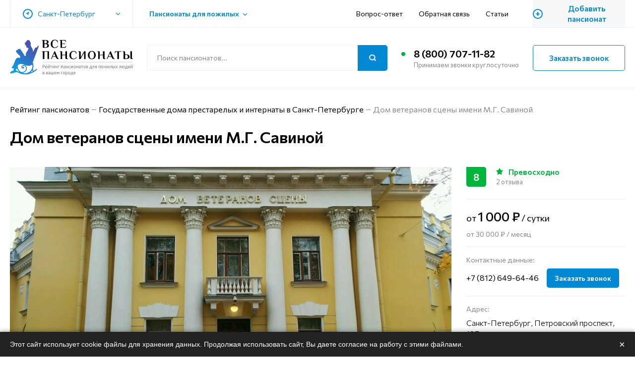

--- FILE ---
content_type: text/html; charset=UTF-8
request_url: https://vsepansionati.ru/spb/gosudarstvennye-doma-prestarelykh-i-internaty/dom-veteranov-sceny-imeni-mg-savinoy
body_size: 16378
content:
<!DOCTYPE html>
<html lang="ru" dir="ltr">
  <head>
    <meta charset="utf-8" />
<style>/* @see https://github.com/aFarkas/lazysizes#broken-image-symbol */.js img.lazyload:not([src]) { visibility: hidden; }/* @see https://github.com/aFarkas/lazysizes#automatically-setting-the-sizes-attribute */.js img.lazyloaded[data-sizes=auto] { display: block; width: 100%; }</style>
<meta name="description" content="Честные отзывы Дом ветеранов сцены имени М.Г. Савиной. Рейтинг домов престарелых и пансионатов для пожилых людей в Санкт-Петербурге. Заходите! ВсеПансионаты.Ру" />
<link rel="canonical" href="https://vsepansionati.ru/spb/gosudarstvennye-doma-prestarelykh-i-internaty/dom-veteranov-sceny-imeni-mg-savinoy" />
<meta name="Generator" content="Drupal 9 (https://www.drupal.org)" />
<meta name="MobileOptimized" content="width" />
<meta name="HandheldFriendly" content="true" />
<meta name="viewport" content="width=device-width, initial-scale=1.0" />
<link rel="icon" href="/sites/default/files/favicon.png" type="image/png" />

    <title>Дом ветеранов сцены имени М.Г. Савиной в Санкт-Петербурге Отзывы, рейтинг, телефон, адрес ВсеПансионаты.Ру</title>
    <link rel="stylesheet" media="all" href="/sites/default/files/css/css_N8YNiUaC-niSFbPZJM0ozKKtE_mkVIrp17B4sjcs5aE.css" />
<link rel="stylesheet" media="all" href="/sites/default/files/css/css_MmoL-BbXDHIhxGwvmNWRP1DnzFhGgCsf_Vde_414tPU.css" />

    
      <script src="https://cdnjs.cloudflare.com/ajax/libs/lazysizes/5.3.2/lazysizes.min.js"></script>
    <script src="/themes/custom/pension/assets/js/ls.unveilhooks.min.js"></script>
  </head>
  <body>
    
      <div class="dialog-off-canvas-main-canvas" data-off-canvas-main-canvas>
    <header class="header">
        <nav class="header-navigation">
              <div class="header-navigation__content container">
          <div class="header-city-select"><p class="cities-select__toggler city-toggler"><span class="cities-select__toggler__icon"><svg width="7" height="7" viewBox="0 0 7 7" fill="none" xmlns="http://www.w3.org/2000/svg"><path d="M6.91449 0.0854273C6.83137 0.00201472 6.70653 -0.0224854 6.59774 0.0215519L0.181019 2.64657C0.0611433 2.69585 -0.0120702 2.81807 0.00164278 2.94698C0.015055 3.07589 0.111894 3.18032 0.239358 3.20364L3.2491 3.75081L3.79657 6.76054C3.8196 6.888 3.92403 6.98482 4.05294 6.99854C4.06316 6.99941 4.07336 7 4.08328 7C4.20053 7 4.30816 6.92912 4.35337 6.81859L6.9784 0.401892C7.02271 0.293378 6.99762 0.168553 6.91449 0.0854273Z" fill="#0388D3"/></svg></span>
  Санкт-Петербург
</p><ul class="cities-select__items dropdown-menu"><li class="cities-select__item"><a href="/abakan">Абакан</a></li><li class="cities-select__item"><a href="/amursk">Амурск</a></li><li class="cities-select__item"><a href="/anadyr">Анадырь</a></li><li class="cities-select__item"><a href="/anapa">Анапа</a></li><li class="cities-select__item"><a href="/anzhero-sudzhensk">Анжеро-Судженск</a></li><li class="cities-select__item"><a href="/aprelevka">Апрелевка</a></li><li class="cities-select__item"><a href="/arzamas">Арзамас</a></li><li class="cities-select__item"><a href="/armavir">Армавир</a></li><li class="cities-select__item"><a href="/artyom">Артём</a></li><li class="cities-select__item"><a href="/arhangelsk">Архангельск</a></li><li class="cities-select__item"><a href="/asbest">Асбест</a></li><li class="cities-select__item"><a href="/astrahan">Астрахань</a></li><li class="cities-select__item"><a href="/balakovo">Балаково</a></li><li class="cities-select__item"><a href="/balashiha">Балашиха</a></li><li class="cities-select__item"><a href="/balashov">Балашов</a></li><li class="cities-select__item"><a href="/barnaul">Барнаул</a></li><li class="cities-select__item"><a href="/bahchisaray">Бахчисарай</a></li><li class="cities-select__item"><a href="/belaya-kalitva">Белая Калитва</a></li><li class="cities-select__item"><a href="/belgorod">Белгород</a></li><li class="cities-select__item"><a href="/belovo">Белово</a></li><li class="cities-select__item"><a href="/belogorsk">Белогорск</a></li><li class="cities-select__item"><a href="/belorechensk">Белореченск</a></li><li class="cities-select__item"><a href="/berezniki">Березники</a></li><li class="cities-select__item"><a href="/beryozovsky">Берёзовский</a></li><li class="cities-select__item"><a href="/bijsk">Бийск</a></li><li class="cities-select__item"><a href="/blagoveshensk">Благовещенск</a></li><li class="cities-select__item"><a href="/borovichi">Боровичи</a></li><li class="cities-select__item"><a href="/bratsk">Братск</a></li><li class="cities-select__item"><a href="/bronnicy">Бронницы</a></li><li class="cities-select__item"><a href="/bryansk">Брянск</a></li><li class="cities-select__item"><a href="/bugulma">Бугульма</a></li><li class="cities-select__item"><a href="/budyonnovsk">Будённовск</a></li><li class="cities-select__item"><a href="/velikie-luki">Великие Луки</a></li><li class="cities-select__item"><a href="/veliky-novgorod">Великий Новгород</a></li><li class="cities-select__item"><a href="/verhnyaya-pyshma">Верхняя Пышма</a></li><li class="cities-select__item"><a href="/vidnoe">Видное</a></li><li class="cities-select__item"><a href="/vladivostok">Владивосток</a></li><li class="cities-select__item"><a href="/vladikavkaz">Владикавказ</a></li><li class="cities-select__item"><a href="/vladimir">Владимир</a></li><li class="cities-select__item"><a href="/volgograd">Волгоград</a></li><li class="cities-select__item"><a href="/volgodonsk">Волгодонск</a></li><li class="cities-select__item"><a href="/vologda">Вологда</a></li><li class="cities-select__item"><a href="/volokolamsk">Волоколамск</a></li><li class="cities-select__item"><a href="/voroneg">Воронеж</a></li><li class="cities-select__item"><a href="/voskresensk">Воскресенск</a></li><li class="cities-select__item"><a href="/votkinsk">Воткинск</a></li><li class="cities-select__item"><a href="/vsevolozhsk">Всеволожск</a></li><li class="cities-select__item"><a href="/vyborg">Выборг</a></li><li class="cities-select__item"><a href="/vyksa">Выкса</a></li><li class="cities-select__item"><a href="/vyshnij-volochyok">Вышний Волочёк</a></li><li class="cities-select__item"><a href="/vyazma">Вязьма</a></li><li class="cities-select__item"><a href="/gatchina">Гатчина</a></li><li class="cities-select__item"><a href="/gelendzhik">Геленджик</a></li><li class="cities-select__item"><a href="/golicyno">Голицыно</a></li><li class="cities-select__item"><a href="/gorno-altaysk">Горно-Алтайск</a></li><li class="cities-select__item"><a href="/grozny">Грозный</a></li><li class="cities-select__item"><a href="/dedovsk">Дедовск</a></li><li class="cities-select__item"><a href="/dzerzhinsky">Дзержинский</a></li><li class="cities-select__item"><a href="/dimitrovgrad">Димитровград</a></li><li class="cities-select__item"><a href="/dmitrov">Дмитров</a></li><li class="cities-select__item"><a href="/dolgoprudny">Долгопрудный</a></li><li class="cities-select__item"><a href="/domodedovo">Домодедово</a></li><li class="cities-select__item"><a href="/dubna">Дубна</a></li><li class="cities-select__item"><a href="/evpatoriya">Евпатория</a></li><li class="cities-select__item"><a href="/egorevsk">Егорьевск</a></li><li class="cities-select__item"><a href="/eisk">Ейск</a></li><li class="cities-select__item"><a href="/ekaterinburg">Екатеринбург</a></li><li class="cities-select__item"><a href="/elec">Елец</a></li><li class="cities-select__item"><a href="/essentuki">Ессентуки</a></li><li class="cities-select__item"><a href="/zheleznogorsk">Железногорск</a></li><li class="cities-select__item"><a href="/zhigulyovsk">Жигулёвск</a></li><li class="cities-select__item"><a href="/zhukovsky">Жуковский</a></li><li class="cities-select__item"><a href="/zarajsk">Зарайск</a></li><li class="cities-select__item"><a href="/zvenigorod">Звенигород</a></li><li class="cities-select__item"><a href="/ivanovo">Иваново</a></li><li class="cities-select__item"><a href="/ivanteevka">Ивантеевка</a></li><li class="cities-select__item"><a href="/izhevsk">Ижевск</a></li><li class="cities-select__item"><a href="/inta">Инта</a></li><li class="cities-select__item"><a href="/irk">Иркутск</a></li><li class="cities-select__item"><a href="/iskitim">Искитим</a></li><li class="cities-select__item"><a href="/istra">Истра</a></li><li class="cities-select__item"><a href="/ishim">Ишим</a></li><li class="cities-select__item"><a href="/yoshkar-ola">Йошкар-Ола</a></li><li class="cities-select__item"><a href="/kazan">Казань</a></li><li class="cities-select__item"><a href="/kaliningrad">Калининград</a></li><li class="cities-select__item"><a href="/kaluga">Калуга</a></li><li class="cities-select__item"><a href="/kamensk-uralsky">Каменск-Уральский</a></li><li class="cities-select__item"><a href="/kandalaksha">Кандалакша</a></li><li class="cities-select__item"><a href="/kasimov">Касимов</a></li><li class="cities-select__item"><a href="/kashira">Кашира</a></li><li class="cities-select__item"><a href="/kemerovo">Кемерово</a></li><li class="cities-select__item"><a href="/kerch">Керчь</a></li><li class="cities-select__item"><a href="/kingisepp">Кингисепп</a></li><li class="cities-select__item"><a href="/kirov">Киров</a></li><li class="cities-select__item"><a href="/kirovo-chepeck">Кирово-Чепецк</a></li><li class="cities-select__item"><a href="/kirovsk">Кировск</a></li><li class="cities-select__item"><a href="/kislovodsk">Кисловодск</a></li><li class="cities-select__item"><a href="/klin">Клин</a></li><li class="cities-select__item"><a href="/kovrov">Ковров</a></li><li class="cities-select__item"><a href="/kolomna">Коломна</a></li><li class="cities-select__item"><a href="/komsomolsk-na-amure">Комсомольск-на-Амуре</a></li><li class="cities-select__item"><a href="/kopejsk">Копейск</a></li><li class="cities-select__item"><a href="/korolyov">Королёв</a></li><li class="cities-select__item"><a href="/kostroma">Кострома</a></li><li class="cities-select__item"><a href="/krasnoarmejsk">Красноармейск</a></li><li class="cities-select__item"><a href="/krasnogorsk">Красногорск</a></li><li class="cities-select__item"><a href="/krasnodar">Краснодар</a></li><li class="cities-select__item"><a href="/krasnoznamensk">Краснознаменск</a></li><li class="cities-select__item"><a href="/krasnoufimsk">Красноуфимск</a></li><li class="cities-select__item"><a href="/krasnoyarsk">Красноярск</a></li><li class="cities-select__item"><a href="/kstovo">Кстово</a></li><li class="cities-select__item"><a href="/kubinka">Кубинка</a></li><li class="cities-select__item"><a href="/kurgan">Курган</a></li><li class="cities-select__item"><a href="/kursk">Курск</a></li><li class="cities-select__item"><a href="/kyzyl">Кызыл</a></li><li class="cities-select__item"><a href="/lipeck">Липецк</a></li><li class="cities-select__item"><a href="/lobnya">Лобня</a></li><li class="cities-select__item"><a href="/losino-petrovsky">Лосино-Петровский</a></li><li class="cities-select__item"><a href="/luhovicy">Луховицы</a></li><li class="cities-select__item"><a href="/lytkarino">Лыткарино</a></li><li class="cities-select__item"><a href="/lyubercy">Люберцы</a></li><li class="cities-select__item"><a href="/magadan">Магадан</a></li><li class="cities-select__item"><a href="/magas">Магас</a></li><li class="cities-select__item"><a href="/magnitogorsk">Магнитогорск</a></li><li class="cities-select__item"><a href="/maykop">Майкоп</a></li><li class="cities-select__item"><a href="/maloyaroslavec">Малоярославец</a></li><li class="cities-select__item"><a href="/mahachkala">Махачкала</a></li><li class="cities-select__item"><a href="/mezhdurechensk">Междуреченск</a></li><li class="cities-select__item"><a href="/meleuz">Мелеуз</a></li><li class="cities-select__item"><a href="/mineralnye-vody">Минеральные Воды</a></li><li class="cities-select__item"><a href="/mozhajsk">Можайск</a></li><li class="cities-select__item"><a href="/monchegorsk">Мончегорск</a></li><li class="cities-select__item"><a href="/moskva">Москва</a></li><li class="cities-select__item"><a href="/murmansk">Мурманск</a></li><li class="cities-select__item"><a href="/murom">Муром</a></li><li class="cities-select__item"><a href="/mytishchi">Мытищи</a></li><li class="cities-select__item"><a href="/naberezhnye-chelny">Набережные Челны</a></li><li class="cities-select__item"><a href="/nalchik">Нальчик</a></li><li class="cities-select__item"><a href="/naro-fominsk">Наро-Фоминск</a></li><li class="cities-select__item"><a href="/naryan-mar">Нарьян-Мар</a></li><li class="cities-select__item"><a href="/nahodka">Находка</a></li><li class="cities-select__item"><a href="/nevyansk">Невьянск</a></li><li class="cities-select__item"><a href="/nefteyugansk">Нефтеюганск</a></li><li class="cities-select__item"><a href="/nizhnevartovsk">Нижневартовск</a></li><li class="cities-select__item"><a href="/nizhnekamsk">Нижнекамск</a></li><li class="cities-select__item"><a href="/nn">Нижний Новгород</a></li><li class="cities-select__item"><a href="/nizhnij-tagil">Нижний Тагил</a></li><li class="cities-select__item"><a href="/novokuzneck">Новокузнецк</a></li><li class="cities-select__item"><a href="/novomoskovsk">Новомосковск</a></li><li class="cities-select__item"><a href="/nvr">Новороссийск</a></li><li class="cities-select__item"><a href="/novosibirsk">Новосибирск</a></li><li class="cities-select__item"><a href="/novocheboksarsk">Новочебоксарск</a></li><li class="cities-select__item"><a href="/novocherkassk">Новочеркасск</a></li><li class="cities-select__item"><a href="/noginsk">Ногинск</a></li><li class="cities-select__item"><a href="/nyagan">Нягань</a></li><li class="cities-select__item"><a href="/odincovo">Одинцово</a></li><li class="cities-select__item"><a href="/oktyabrskij">Октябрьский</a></li><li class="cities-select__item"><a href="/omsk">Омск</a></li><li class="cities-select__item"><a href="/orenburg">Оренбург</a></li><li class="cities-select__item"><a href="/orekhovo-zuevo">Орехово-Зуево</a></li><li class="cities-select__item"><a href="/orsk">Орск</a></li><li class="cities-select__item"><a href="/orel">Орёл</a></li><li class="cities-select__item"><a href="/pavlovskij-posad">Павловский Посад</a></li><li class="cities-select__item"><a href="/penza">Пенза</a></li><li class="cities-select__item"><a href="/pervouralsk">Первоуральск</a></li><li class="cities-select__item"><a href="/perm">Пермь</a></li><li class="cities-select__item"><a href="/petrozavodsk">Петрозаводск</a></li><li class="cities-select__item"><a href="/petropavlovsk-kamchatsky">Петропавловск-Камчатский</a></li><li class="cities-select__item"><a href="/podolsk">Подольск</a></li><li class="cities-select__item"><a href="/podporozhe">Подпорожье</a></li><li class="cities-select__item"><a href="/prokopevsk">Прокопьевск</a></li><li class="cities-select__item"><a href="/pskov">Псков</a></li><li class="cities-select__item"><a href="/pushkino">Пушкино</a></li><li class="cities-select__item"><a href="/pushchino">Пущино</a></li><li class="cities-select__item"><a href="/pyatigorsk">Пятигорск</a></li><li class="cities-select__item"><a href="/ramenskoe">Раменское</a></li><li class="cities-select__item"><a href="/revda">Ревда</a></li><li class="cities-select__item"><a href="/reutov">Реутов</a></li><li class="cities-select__item"><a href="/rzhev">Ржев</a></li><li class="cities-select__item"><a href="/rostov">Ростов-на-Дону</a></li><li class="cities-select__item"><a href="/rubcovsk">Рубцовск</a></li><li class="cities-select__item"><a href="/ruza">Руза</a></li><li class="cities-select__item"><a href="/rybinsk">Рыбинск</a></li><li class="cities-select__item"><a href="/ryazan">Рязань</a></li><li class="cities-select__item"><a href="/saki">Саки</a></li><li class="cities-select__item"><a href="/salehard">Салехард</a></li><li class="cities-select__item"><a href="/samara">Самара</a></li><li class="cities-select__item"><a href="/saransk">Саранск</a></li><li class="cities-select__item"><a href="/sarapul">Сарапул</a></li><li class="cities-select__item"><a href="/v-saratove">Саратов</a></li><li class="cities-select__item"><a href="/svobodny">Свободный</a></li><li class="cities-select__item"><a href="/sevastopol">Севастополь</a></li><li class="cities-select__item"><a href="/severodvinsk">Северодвинск</a></li><li class="cities-select__item"><a href="/severouralsk">Североуральск</a></li><li class="cities-select__item"><a href="/seversk">Северск</a></li><li class="cities-select__item"><a href="/sergiev-posad">Сергиев Посад</a></li><li class="cities-select__item"><a href="/serpuhov">Серпухов</a></li><li class="cities-select__item"><a href="/simferopol">Симферополь</a></li><li class="cities-select__item"><a href="/slavyansk-na-kubani">Славянск-на-Кубани</a></li><li class="cities-select__item"><a href="/slancy">Сланцы</a></li><li class="cities-select__item"><a href="/smolensk">Смоленск</a></li><li class="cities-select__item"><a href="/sovetsk">Советск</a></li><li class="cities-select__item"><a href="/solnechnogorsk">Солнечногорск</a></li><li class="cities-select__item"><a href="/sosnovy-bor">Сосновый Бор</a></li><li class="cities-select__item"><a href="/sochi">Сочи</a></li><li class="cities-select__item"><a href="/stavropol">Ставрополь</a></li><li class="cities-select__item"><a href="/staraya-kupavna">Старая Купавна</a></li><li class="cities-select__item"><a href="/stary-oskol">Старый Оскол</a></li><li class="cities-select__item"><a href="/surgut">Сургут</a></li><li class="cities-select__item"><a href="/syzran">Сызрань</a></li><li class="cities-select__item"><a href="/syktyvkar">Сыктывкар</a></li><li class="cities-select__item"><a href="/taganrog">Таганрог</a></li><li class="cities-select__item"><a href="/tambov">Тамбов</a></li><li class="cities-select__item"><a href="/tver">Тверь</a></li><li class="cities-select__item"><a href="/timashevsk">Тимашевск</a></li><li class="cities-select__item"><a href="/tihvin">Тихвин</a></li><li class="cities-select__item"><a href="/tihoreck">Тихорецк</a></li><li class="cities-select__item"><a href="/tolyatti">Тольятти</a></li><li class="cities-select__item"><a href="/tomsk">Томск</a></li><li class="cities-select__item"><a href="/tuapse">Туапсе</a></li><li class="cities-select__item"><a href="/tula">Тула</a></li><li class="cities-select__item"><a href="/tutaev">Тутаев</a></li><li class="cities-select__item"><a href="/tumen">Тюмень</a></li><li class="cities-select__item"><a href="/uglich">Углич</a></li><li class="cities-select__item"><a href="/ulan-ude">Улан-Удэ</a></li><li class="cities-select__item"><a href="/uljanovsk">Ульяновск</a></li><li class="cities-select__item"><a href="/usinsk">Усинск</a></li><li class="cities-select__item"><a href="/ust-ilimsk">Усть-Илимск</a></li><li class="cities-select__item"><a href="/ufa">Уфа</a></li><li class="cities-select__item"><a href="/fryazino">Фрязино</a></li><li class="cities-select__item"><a href="/habarovsk">Хабаровск</a></li><li class="cities-select__item"><a href="/hanty-mansiysk">Ханты-Мансийск</a></li><li class="cities-select__item"><a href="/himki">Химки</a></li><li class="cities-select__item"><a href="/hotkovo">Хотьково</a></li><li class="cities-select__item"><a href="/chajkovsky">Чайковский</a></li><li class="cities-select__item"><a href="/cheboksary">Чебоксары</a></li><li class="cities-select__item"><a href="/chelyabinsk">Челябинск</a></li><li class="cities-select__item"><a href="/cheremhovo">Черемхово</a></li><li class="cities-select__item"><a href="/cherepovec">Череповец</a></li><li class="cities-select__item"><a href="/cherkessk">Черкесск</a></li><li class="cities-select__item"><a href="/chernogolovka">Черноголовка</a></li><li class="cities-select__item"><a href="/chekhov">Чехов</a></li><li class="cities-select__item"><a href="/chita">Чита</a></li><li class="cities-select__item"><a href="/shadrinsk">Шадринск</a></li><li class="cities-select__item"><a href="/shatura">Шатура</a></li><li class="cities-select__item"><a href="/shahty">Шахты</a></li><li class="cities-select__item"><a href="/shebekino">Шебекино</a></li><li class="cities-select__item"><a href="/shuya">Шуя</a></li><li class="cities-select__item"><a href="/shchelkovo">Щелково</a></li><li class="cities-select__item"><a href="/ehlektrostal">Электросталь</a></li><li class="cities-select__item"><a href="/ehlektrougli">Электроугли</a></li><li class="cities-select__item"><a href="/elista">Элиста</a></li><li class="cities-select__item"><a href="/engels">Энгельс</a></li><li class="cities-select__item"><a href="/yuzhno-sahalinsk">Южно-Сахалинск</a></li><li class="cities-select__item"><a href="/yurga">Юрга</a></li><li class="cities-select__item"><a href="/yakutsk">Якутск</a></li><li class="cities-select__item"><a href="/yalta">Ялта</a></li><li class="cities-select__item"><a href="/yaroslavl">Ярославль</a></li><li class="cities-select__item"><a href="/yarcevo">Ярцево</a></li><li class="cities-select__item"><a href="/spb" class="is-active">Санкт-Петербург</a></li></ul></div><div class="header-pension-types"><p class="pension-types-select__toggler toggler">Пансионаты для пожилых</p><ul class="pension-types-select__items dropdown-menu"><li class="pension-types-select__item"><a href="/spb/gosudarstvennye-doma-prestarelykh-i-internaty" hreflang="ru">Государственные дома престарелых и интернаты</a></li><li class="pension-types-select__item"><a href="/spb/chastnye-doma-prestarelykh-i-pansionaty" hreflang="ru">Частные дома престарелых и пансионаты</a></li></ul></div><div class="header-menu"><ul class="menu"><li><a href="/vopros-otvet" data-drupal-link-system-path="node/18">Вопрос-ответ</a></li><li><a href="/contacts" data-drupal-link-system-path="node/32">Обратная связь</a></li><li><a href="/blog" data-drupal-link-system-path="blog">Статьи</a></li></ul></div><div class="mobile-menu visually-hidden">
  <span class="mobile-menu__trigger">
    <svg width="20" height="14" viewBox="0 0 20 14" fill="none" xmlns="http://www.w3.org/2000/svg"><path d="M1 7H19M1 1H19M1 13H19" stroke="var(--base-color)" stroke-width="2" stroke-linecap="round" stroke-linejoin="round"/></svg>
    <svg width="15" height="15" viewBox="0 0 15 15" fill="none" xmlns="http://www.w3.org/2000/svg"><rect x="1.41431" y="0.223145" width="18" height="2" transform="rotate(45 1.41431 0.223145)" fill="#0388D3"/><rect x="0.000244141" y="12.9512" width="18" height="2" transform="rotate(-45 0.000244141 12.9512)" fill="#0388D3"/></svg>
  </span>

  <div class="mobile-menu__content"></div>
</div>
<a href="/new" class="add-pension-link">
  <span class="add-pension-link__icon">+</span>
  <span class="add-pension-link__text">Добавить пансионат</span>
</a>

        </div>
          </nav>
  
        <div class="header-content">
              <div class="header-content__content container">
          <div class="branding"><a href="/" rel="home" class="branding__logo"><img src="/themes/custom/pension/logo.svg" alt="Рейтинг пансионатов" /></a></div><div class="header-search-form"><span class="search-form__toggler visually-hidden"><svg width="14" height="13" viewBox="0 0 14 13" fill="none" xmlns="http://www.w3.org/2000/svg"><path d="M13 12L10.1 9.34167M11.6667 5.88889C11.6667 8.58894 9.27885 10.7778 6.33333 10.7778C3.38781 10.7778 1 8.58894 1 5.88889C1 3.18883 3.38781 1 6.33333 1C9.27885 1 11.6667 3.18883 11.6667 5.88889Z" stroke="#0388D3" stroke-width="2" stroke-linecap="round" stroke-linejoin="round"/></svg><svg width="15" height="15" viewBox="0 0 15 15" fill="none" xmlns="http://www.w3.org/2000/svg"><rect x="1.41431" y="0.223145" width="18" height="2" transform="rotate(45 1.41431 0.223145)" fill="#0388D3"/><rect x="0.000244141" y="12.9512" width="18" height="2" transform="rotate(-45 0.000244141 12.9512)" fill="#0388D3"/></svg></span><form action="/search" class="search-form"><input type="text"
         name="query"
         placeholder="Поиск пансионатов..."
         autocomplete="off"
         class="search-form__input"
         value=""
         aria-label="Поиск по сайту"><button class="search-form__submit" aria-label="Поиск"><svg width="14" height="13" viewBox="0 0 14 13" fill="none" xmlns="http://www.w3.org/2000/svg"><path d="M13 12L10.1 9.34167M11.6667 5.88889C11.6667 8.58894 9.27885 10.7778 6.33333 10.7778C3.38781 10.7778 1 8.58894 1 5.88889C1 3.18883 3.38781 1 6.33333 1C9.27885 1 11.6667 3.18883 11.6667 5.88889Z" stroke="white" stroke-width="2" stroke-linecap="round" stroke-linejoin="round"/></svg></button></form></div><div class="header-phone"><div class="phone-block"><a href="tel:+78007071182" class="phone-block__link">8 (800) 707-11-82</a><p class="phone-block__sign">Принимаем звонки круглосуточно</p></div></div><button class="header-callback button button--flat" onclick="FD.show(240073)">Заказать звонок</button>

        </div>
          </div>
  
</header>

<main class="main-layout container">
        <div class="top-content">
              <div class="top-content__content">
          <div data-drupal-messages-fallback class="hidden"></div>
<div class="breadcrumbs"><ol><li><a href="/">Рейтинг пансионатов</a></li><li><a href="/spb/gosudarstvennye-doma-prestarelykh-i-internaty">Государственные дома престарелых и интернаты в Санкт-Петербурге</a></li><li>
              Дом ветеранов сцены имени М.Г. Савиной
          </li></ol></div><div class="page-title"><h1><span>Дом ветеранов сцены имени М.Г. Савиной</span></h1></div>
        </div>
          </div>
  

  <div class="main-layout__content">
    
          <div class="content">
              <article class="pension-card"><div class="pension-card__general"><div class="pension-card__photos"><ul class="pension-card-slider__images"><li class="pension-card-slider__image is-visible"><a href="/sites/default/files/styles/full/public/2021_08_19/2a0000016da638eb6e6c82a5f39065ded3d9.jpg?itok=MdyWO9vK" data-fancybox="card-slider"><img src="/sites/default/files/styles/pension_full/public/2021_08_19/2a0000016da638eb6e6c82a5f39065ded3d9.jpg?itok=Ed2H0iey" alt="Дом ветеранов сцены имени М.Г. Савиной" /></a></li><li class="pension-card-slider__image"><a href="/sites/default/files/styles/full/public/2021_08_19/2a000001622b7591cfbfa583e584793f39b4.jpg?itok=z8wxZrI1" data-fancybox="card-slider"><img src="/sites/default/files/styles/pension_full/public/2021_08_19/2a000001622b7591cfbfa583e584793f39b4.jpg?itok=eSVcysBe" alt="Дом ветеранов сцены имени М.Г. Савиной" /></a></li><li class="pension-card-slider__image"><a href="/sites/default/files/styles/full/public/2021_08_19/2a000001775e2c7fe4ba6df4dd8618d35a45.jpg?itok=RQSYWc6z" data-fancybox="card-slider"><img src="/sites/default/files/styles/pension_full/public/2021_08_19/2a000001775e2c7fe4ba6df4dd8618d35a45.jpg?itok=26IEhIVP" alt="Дом ветеранов сцены имени М.Г. Савиной" /></a></li><li class="pension-card-slider__image"><a href="/sites/default/files/styles/full/public/2021_08_19/2a000001622d29544b5b4e808cb10854fae9.jpg?itok=p_uZRG-C" data-fancybox="card-slider"><img src="/sites/default/files/styles/pension_full/public/2021_08_19/2a000001622d29544b5b4e808cb10854fae9.jpg?itok=DlfmiFNQ" alt="Дом ветеранов сцены имени М.Г. Савиной" /></a></li><li class="pension-card-slider__image"><a href="/sites/default/files/styles/full/public/2021_08_19/2a0000015c20ebb6190b7ec6e8d2f8a496aa.jpg?itok=CKGo1ZZp" data-fancybox="card-slider"><img src="/sites/default/files/styles/pension_full/public/2021_08_19/2a0000015c20ebb6190b7ec6e8d2f8a496aa.jpg?itok=0vQGCicY" alt="Дом ветеранов сцены имени М.Г. Савиной" /></a></li><li class="pension-card-slider__image"><a href="/sites/default/files/styles/full/public/2021_08_19/2a00000162c165ff0f123e1aff34e5b984bc.jpg?itok=CBXbXaKx" data-fancybox="card-slider"><img src="/sites/default/files/styles/pension_full/public/2021_08_19/2a00000162c165ff0f123e1aff34e5b984bc.jpg?itok=V8rLbWu4" alt="Дом ветеранов сцены имени М.Г. Савиной" /></a></li><li class="pension-card-slider__image"><a href="/sites/default/files/styles/full/public/2021_08_19/2a0000015e61485f33d263754e42761781bc.jpg?itok=AjvegVmk" data-fancybox="card-slider"><img src="/sites/default/files/styles/pension_full/public/2021_08_19/2a0000015e61485f33d263754e42761781bc.jpg?itok=2H-VwtDD" alt="Дом ветеранов сцены имени М.Г. Савиной" /></a></li><li class="pension-card-slider__image"><a href="/sites/default/files/styles/full/public/2021_08_19/2a00000162878e533147bb7241f94a61ee20.jpg?itok=QB0EfcCq" data-fancybox="card-slider"><img src="/sites/default/files/styles/pension_full/public/2021_08_19/2a00000162878e533147bb7241f94a61ee20.jpg?itok=pYCmYE-D" alt="Дом ветеранов сцены имени М.Г. Савиной" /></a></li><li class="pension-card-slider__image"><a href="/sites/default/files/styles/full/public/2021_08_19/2a000001622d2b2a0cc4046821aba45c4a22.jpg?itok=w5_cjItL" data-fancybox="card-slider"><img src="/sites/default/files/styles/pension_full/public/2021_08_19/2a000001622d2b2a0cc4046821aba45c4a22.jpg?itok=XH2pvAqc" alt="Дом ветеранов сцены имени М.Г. Савиной" /></a></li><li class="pension-card-slider__image"><a href="/sites/default/files/styles/full/public/2021_08_19/2a00000160168f97412dffb7ab91343daebc.jpg?itok=ZkqifdEn" data-fancybox="card-slider"><img src="/sites/default/files/styles/pension_full/public/2021_08_19/2a00000160168f97412dffb7ab91343daebc.jpg?itok=V4cE8E9I" alt="Дом ветеранов сцены имени М.Г. Савиной" /></a></li><li class="pension-card-slider__image"><a href="/sites/default/files/styles/full/public/2021_08_19/2a000001775e2c2705f21ecd18a0be7c3e56.jpg?itok=ROqWBNi5" data-fancybox="card-slider"><img src="/sites/default/files/styles/pension_full/public/2021_08_19/2a000001775e2c2705f21ecd18a0be7c3e56.jpg?itok=ll08B5ng" alt="Дом ветеранов сцены имени М.Г. Савиной" /></a></li><li class="pension-card-slider__image"><a href="/sites/default/files/styles/full/public/2021_08_19/2a00000176afa7780621b76c8c2ea44b1655.jpg?itok=zdJ78MI4" data-fancybox="card-slider"><img src="/sites/default/files/styles/pension_full/public/2021_08_19/2a00000176afa7780621b76c8c2ea44b1655.jpg?itok=LYm-A0Ev" alt="Дом ветеранов сцены имени М.Г. Савиной" /></a></li></ul><ul class="pension-card-slider__thumbs"><li class="pension-card-slider__thumb is-active"><a href="/sites/default/files/styles/full/public/2021_08_19/2a0000016da638eb6e6c82a5f39065ded3d9.jpg?itok=MdyWO9vK" data-fancybox="card-slider"><img src="/sites/default/files/styles/pension_thumb/public/2021_08_19/2a0000016da638eb6e6c82a5f39065ded3d9.jpg?itok=avrjKxff" /></a></li><li class="pension-card-slider__thumb"><a href="/sites/default/files/styles/full/public/2021_08_19/2a000001622b7591cfbfa583e584793f39b4.jpg?itok=z8wxZrI1" data-fancybox="card-slider"><img src="/sites/default/files/styles/pension_thumb/public/2021_08_19/2a000001622b7591cfbfa583e584793f39b4.jpg?itok=LuNM-tHa" /></a></li><li class="pension-card-slider__thumb"><a href="/sites/default/files/styles/full/public/2021_08_19/2a000001775e2c7fe4ba6df4dd8618d35a45.jpg?itok=RQSYWc6z" data-fancybox="card-slider"><img src="/sites/default/files/styles/pension_thumb/public/2021_08_19/2a000001775e2c7fe4ba6df4dd8618d35a45.jpg?itok=Umcgqnlp" /></a></li><li class="pension-card-slider__thumb"><a href="/sites/default/files/styles/full/public/2021_08_19/2a000001622d29544b5b4e808cb10854fae9.jpg?itok=p_uZRG-C" data-fancybox="card-slider"><img src="/sites/default/files/styles/pension_thumb/public/2021_08_19/2a000001622d29544b5b4e808cb10854fae9.jpg?itok=KSMwI270" /></a></li><li class="pension-card-slider__thumb"><a href="/sites/default/files/styles/full/public/2021_08_19/2a0000015c20ebb6190b7ec6e8d2f8a496aa.jpg?itok=CKGo1ZZp" data-fancybox="card-slider"><img src="/sites/default/files/styles/pension_thumb/public/2021_08_19/2a0000015c20ebb6190b7ec6e8d2f8a496aa.jpg?itok=j73m24Uo" /></a></li><li class="pension-card-slider__thumb"><a href="/sites/default/files/styles/full/public/2021_08_19/2a00000162c165ff0f123e1aff34e5b984bc.jpg?itok=CBXbXaKx" data-fancybox="card-slider"><img src="/sites/default/files/styles/pension_thumb/public/2021_08_19/2a00000162c165ff0f123e1aff34e5b984bc.jpg?itok=DeN1Oz17" /></a></li><li class="pension-card-slider__thumb"><a href="/sites/default/files/styles/full/public/2021_08_19/2a0000015e61485f33d263754e42761781bc.jpg?itok=AjvegVmk" data-fancybox="card-slider"><img src="/sites/default/files/styles/pension_thumb/public/2021_08_19/2a0000015e61485f33d263754e42761781bc.jpg?itok=Lln-Ud4e" /></a></li><li class="pension-card-slider__thumb"><a href="/sites/default/files/styles/full/public/2021_08_19/2a00000162878e533147bb7241f94a61ee20.jpg?itok=QB0EfcCq" data-fancybox="card-slider"><img src="/sites/default/files/styles/pension_thumb/public/2021_08_19/2a00000162878e533147bb7241f94a61ee20.jpg?itok=gdzow1qp" /></a></li><li class="pension-card-slider__thumb"><a href="/sites/default/files/styles/full/public/2021_08_19/2a000001622d2b2a0cc4046821aba45c4a22.jpg?itok=w5_cjItL" data-fancybox="card-slider"><img src="/sites/default/files/styles/pension_thumb/public/2021_08_19/2a000001622d2b2a0cc4046821aba45c4a22.jpg?itok=uBuNODW3" /></a></li><li class="pension-card-slider__thumb"><a href="/sites/default/files/styles/full/public/2021_08_19/2a00000160168f97412dffb7ab91343daebc.jpg?itok=ZkqifdEn" data-fancybox="card-slider"><img src="/sites/default/files/styles/pension_thumb/public/2021_08_19/2a00000160168f97412dffb7ab91343daebc.jpg?itok=o81Z15HN" /></a></li><li class="pension-card-slider__thumb"><a href="/sites/default/files/styles/full/public/2021_08_19/2a000001775e2c2705f21ecd18a0be7c3e56.jpg?itok=ROqWBNi5" data-fancybox="card-slider"><img src="/sites/default/files/styles/pension_thumb/public/2021_08_19/2a000001775e2c2705f21ecd18a0be7c3e56.jpg?itok=fH0TGukJ" /></a></li><li class="pension-card-slider__thumb"><a href="/sites/default/files/styles/full/public/2021_08_19/2a00000176afa7780621b76c8c2ea44b1655.jpg?itok=zdJ78MI4" data-fancybox="card-slider"><img src="/sites/default/files/styles/pension_thumb/public/2021_08_19/2a00000176afa7780621b76c8c2ea44b1655.jpg?itok=yc86yKFb" /></a></li></ul></div><div class="pension-card__info"><div class="rating rating--high"><span class="rating-value">
          8
      </span><div class="rating-info"><p class="rating-info-title"><svg width="14" height="14" viewBox="0 0 14 14" fill="none" xmlns="http://www.w3.org/2000/svg"><path d="M7 0L9.42269 4.23286L14 5.34752L10.92 9.07824L11.3262 14L7 12.0729L2.67376 14L3.08 9.07824L0 5.34752L4.57731 4.23286L7 0Z" fill="#00B53B"/></svg>
                        Превосходно    </p><p class="rating-info-sign">
              2 отзыва
          </p></div></div><div class="pension-card-prices"><p content="1000" class="price_per_day-field">от <span class="price-value">1 000&nbsp;₽</span> /&nbsp;сутки</p><p content="30000" class="price_per_month-field">от 30 000&nbsp;₽ /&nbsp;месяц</p></div><div class="pension-card-contacts"><p class="pension-card-contacts__sign">Контактные данные:</p><a class="phone-link" href="tel:+7 (812) 649-64-46">+7 (812) 649-64-46</a><!-- <button class="pension-card-callback button button--small modal-trigger" data-modal="new_callbackform">Заказать звонок</button> --><button class="pension-card-callback button button--small" onclick="FD.show(240073)">Заказать звонок</button></div><div class="address-field"><p class="address-field__label label">Адрес:</p><address class="address-field__item">Санкт-Петербург, Петровский проспект, 13Б</address></div><div class="map-field"><script src="https://api-maps.yandex.ru/2.1/?apikey=0fcd9fb2-d8b5-42a4-a554-bee223d8d2fb&lang=ru_RU" type="text/javascript"></script><script type="text/javascript">
    ymaps.ready(init);
    function init(){
      var pensionMap = new ymaps.Map("coordinates-map", {
        center: [59.962318, 30.255251],
        zoom: 12,
      });

      var pensionPlacemark = new ymaps.Placemark([59.962318, 30.255251]);
      pensionMap.geoObjects.add(pensionPlacemark);
    }
  </script><div id="coordinates-map"></div></div></div></div><section class="pension-card__about"><div class="pension-card__about__text"><h2>Описание</h2><div class="pension-card__about__columns"><div class="logo-field"><img loading="lazy" src="/sites/default/files/styles/logo/public/2024-04/photo_2024-04-09_23-38-12.jpg?itok=pJ18zNuW" width="79" height="75" alt="" /></div><div class="body-field"><p>Федеральное государственное бюджетное учреждение «Дом ветеранов сцены имени М.Г. Савиной (пансионат)» находится в Санкт-Петербурге по адресу просп. Петровский, д. 13Б.<br />
График работы - пн-пт 09:00–17:30.<br />
Задать вопросы можно по номерам телефонов  <span class="external-js external-tel" data-target="tel:+7 (812) 649-64-46" onclick="window.open(this.getAttribute('data-target'), '_blank');return true;">+7 (812) 649-64-46</span>, <span class="external-js external-tel" data-target="tel:+7 (812) 649-64-21" onclick="window.open(this.getAttribute('data-target'), '_blank');return true;">+7 (812) 649-64-21</span>.</p><p>Сайт пансионата: <span class="external-js" data-target="http://dvs.spb.ru/" onclick="window.open(this.getAttribute('data-target'), '_blank');return true;" title="http://dvs.spb.ru/">Перейти</span></p></div></div></div><div class="pension-card__about__condition"><h2>Состояние пожилого</h2><div class="condition-field"><div class="condition-field__items"><div class="condition-field__item">Болезнь Альцгеймера</div><div class="condition-field__item">Болезнь Паркинсона</div><div class="condition-field__item">Деменция</div><div class="condition-field__item">Лежачий больной</div><div class="condition-field__item">Онкология</div><div class="condition-field__item">Перелом шейки бедра</div><div class="condition-field__item">Психические расстройства</div><div class="condition-field__item">Реабилитация после инсульта</div><div class="condition-field__item">Самостоятельный</div></div></div></div></section><section class="pension-card__features"><h2>Уход за пожилыми</h2><div class="pension_features-field"><div class="pension_features-field__items"><div class="pension_features-field__item"><div class="feature_icon-field"><img src="/sites/default/files/svg/2020-11/icon-1.svg"></div><div class="feature_text-field">
  
            Контроль <br />
за приёмом лекарств
      </div></div><div class="pension_features-field__item"><div class="feature_icon-field"><img src="/sites/default/files/svg/2020-11/icon-2.svg"></div><div class="feature_text-field">
  
            Специальные условия <br />
для больных с деменцией
      </div></div><div class="pension_features-field__item"><div class="feature_icon-field"><img src="/sites/default/files/svg/2020-11/icon-3.svg"></div><div class="feature_text-field">
  
            5-ти разовое питание
      </div></div><div class="pension_features-field__item"><div class="feature_icon-field"><img src="/sites/default/files/svg/2020-11/icon-4.svg"></div><div class="feature_text-field">
  
            Регулярный осмотр врача
      </div></div><div class="pension_features-field__item"><div class="feature_icon-field"><img src="/sites/default/files/svg/2020-11/icon-6.svg"></div><div class="feature_text-field">
  
            Реабилитация больных
      </div></div><div class="pension_features-field__item"><div class="feature_icon-field"><img src="/sites/default/files/svg/2020-11/icon-8.svg"></div><div class="feature_text-field">
  
            Реабилитация после инсульта
      </div></div></div></div></section><section class="pension-card__reviews"><h2>Отзывы <span class="count">2</span></h2><div class="comments"><div class="comments-list"><article class="review" data-status="published"><div class="review__meta"><p class="review__author">Владислав К.</p><p class="comment__rate"><i></i></p></div><div class="review__body"><div class="review__text"><p>Знаю об этом месте не понаслышке. Помогают в переходе  с этого света на тот, в ускоренном темпе, в обмен на вашу квартиру. Условия проживания печальные.</p></div><p class="review__published">03.02.2021 г. 22:08</p></div></article><article class="review" data-status="published"><div class="review__meta"><p class="review__author">Funshine</p><p class="comment__rate"><i></i><i></i><i></i><i></i><i></i></p></div><div class="review__body"><div class="review__text"><p>Достойное отношение к пожилым</p></div><p class="review__published">19.11.2019 г. 00:02</p></div></article></div><div class="comments-form"><p class="comments-form__title"><svg width="24" height="24" viewBox="0 0 24 24" fill="none" xmlns="http://www.w3.org/2000/svg"><path d="M4.925 23V23.3553L5.22875 23.171L9.98441 20.2853C10.6378 20.3896 11.3104 20.45 12 20.45C18.16 20.45 23.2 16.0755 23.2 10.625C23.2 5.17453 18.16 0.8 12 0.8C5.84074 0.8 0.8 5.17452 0.8 10.625C0.8 13.7031 2.41561 16.4382 4.925 18.2352V23ZM9.71792 18.4271L9.64079 18.4106L9.5732 18.4513L6.64433 20.2118L6.68276 17.3824L6.68432 17.2675L6.58588 17.2083C4.15351 15.7451 2.575 13.3379 2.575 10.625C2.575 6.20722 6.76466 2.575 12 2.575C17.2353 2.575 21.425 6.20722 21.425 10.625C21.425 15.0428 17.2353 18.675 12 18.675C11.2126 18.675 10.4511 18.5833 9.71792 18.4271ZM15.4375 12.4875H8.5625C8.07254 12.4875 7.675 12.885 7.675 13.375C7.675 13.865 8.07254 14.2625 8.5625 14.2625H15.4375C15.9275 14.2625 16.325 13.865 16.325 13.375C16.325 12.885 15.9275 12.4875 15.4375 12.4875ZM16.8125 8.3625H7.1875C6.69754 8.3625 6.3 8.76004 6.3 9.25C6.3 9.73996 6.69754 10.1375 7.1875 10.1375H16.8125C17.3025 10.1375 17.7 9.73996 17.7 9.25C17.7 8.76004 17.3025 8.3625 16.8125 8.3625Z" fill="#0388D3" stroke="#0388D3" stroke-width="0.4"/></svg>
        Оставьте отзыв
      </p><form class="comment-review-form comment-form" data-drupal-selector="comment-form" action="/comment/reply/node/868/field_reviews" method="post" id="comment-form" accept-charset="UTF-8">
  <div class="field--type-list-string field--name-field-review-rate field--widget-options-select rate-widget-field js-form-wrapper form-wrapper" data-drupal-selector="edit-field-review-rate-wrapper" id="edit-field-review-rate-wrapper"><div class="js-form-item form-item js-form-type-select form-item-field-review-rate js-form-item-field-review-rate">
      <label for="edit-field-review-rate">Оценка</label>
        <select class="visually-hidden selectize-disabled form-select" data-drupal-selector="edit-field-review-rate" id="edit-field-review-rate" name="field_review_rate"><option value="_none">- Не указано -</option><option value="1">1</option><option value="2">2</option><option value="3">3</option><option value="4">4</option><option value="5" selected="selected">5</option></select>
        </div>
<div class="rating-widget rating-field"><i></i><i></i><i></i><i></i><i></i></div></div>
<input autocomplete="off" data-drupal-selector="form-e6ojkvl65ftp2i9cuwhblidxrgu-05bazin21-tedxm" type="hidden" name="form_build_id" value="form-e6OJkVL65fTp2I9cUWHblIDxRGu_05BAZIN21_tEdxM" />
<input data-drupal-selector="edit-comment-review-form" type="hidden" name="form_id" value="comment_review_form" />
<div class="js-form-item form-item js-form-type-textfield form-item-name js-form-item-name form-no-label">
        <input data-drupal-default-value="Гость" required="required" placeholder="Ваш имя" data-drupal-selector="edit-name" type="text" id="edit-name--2" name="name" value="" size="30" maxlength="60" class="form-text" />

        </div>
<div class="field--type-text-long field--name-comment-body field--widget-text-textarea js-form-wrapper form-wrapper" data-drupal-selector="edit-comment-body-wrapper" id="edit-comment-body-wrapper">      <div class="js-text-format-wrapper js-form-item form-item">
  <div class="js-form-item form-item js-form-type-textarea form-item-comment-body-0-value js-form-item-comment-body-0-value form-no-label">
        <div>
  <textarea class="js-text-full text-full form-textarea required" data-media-embed-host-entity-langcode="ru" placeholder="Ваш отзыв…" data-drupal-selector="edit-comment-body-0-value" id="edit-comment-body-0-value" name="comment_body[0][value]" rows="5" cols="60" required="required" aria-required="true"></textarea>
</div>

        </div>

  </div>

  </div>
<div data-drupal-selector="edit-actions" class="form-actions js-form-wrapper form-wrapper" id="edit-actions--2"><input class="button--extra button button--primary js-form-submit form-submit" data-drupal-selector="edit-submit" type="submit" id="edit-submit--2" name="op" value="Отправить" />
</div>

</form>
</div></div></section></article>
          </div>
  
  </div>
</main>

      <div class="bottom-content">
              <div class="bottom-content__content container">
          <div class="helpform"><div class="helpform__content"><h3>Поможем <em>подобрать пансионат</em></h3><p>Оставьте заявку и наш специалист свяжется с вами, чтобы ответить<br />
на все вопросы и подобрать лучший вариант размещения вашего близкого!</p><div class="helpform__form"><div class="formdesigner-widget" data-id="240073"></div></div></div><div class="helpform__image"><img src="/themes/custom/pension/assets/img/helpform.png" class="lazyload" srcset="[data-uri]" data-srcset="/themes/custom/pension/assets/img/helpform.png" alt="Помощь в подборе пансионата"></div></div><div class="views-element-container pension-others"><p class="pension-others__heading heading"><h3 class="block-title">Другие пансионаты в Санкт-Петербурге</h3></p><div><div class="js-view-dom-id-e3ae3e03fd798f95e8d59fc5d1c9817662e82835e3f6f523631efcdbac3ba8c9"><div class="pension-others-items"><article class="pension-promo"><img src="/sites/default/files/styles/pension_promo/public/2021_08_19/2a0000016be69a2a6d172f8227bc078bdf23.jpg?itok=lBkOgpLK" class="pension-promo__photo" /><div class="pension-promo__content"><div class="rating rating--high"><span class="rating-value">
          9
      </span><div class="rating-info"><p class="rating-info-title"><svg width="14" height="14" viewBox="0 0 14 14" fill="none" xmlns="http://www.w3.org/2000/svg"><path d="M7 0L9.42269 4.23286L14 5.34752L10.92 9.07824L11.3262 14L7 12.0729L2.67376 14L3.08 9.07824L0 5.34752L4.57731 4.23286L7 0Z" fill="#00B53B"/></svg>
                        Превосходно    </p><p class="rating-info-sign">
              21 отзыв
          </p></div></div><p class="pension-promo__title"><span>Пансионат для пожилых Дача Коломяжский</span></p><p content="2090" class="price_per_day-field">от <span class="price-value">2 090&nbsp;₽</span> /&nbsp;сутки</p><a href="/spb/chastnye-doma-prestarelykh-i-pansionaty/pansionat-dlya-pozhilykh-dacha-kolomyazhskiy" class="block-link"></a></div></article><article class="pension-promo"><img src="/sites/default/files/styles/pension_promo/public/2021_08_19/2a0000016ad5269ad5afe8b509a3afa9f98d.jpg?itok=7KuREkNs" class="pension-promo__photo" /><div class="pension-promo__content"><div class="rating rating--high"><span class="rating-value">
          9
      </span><div class="rating-info"><p class="rating-info-title"><svg width="14" height="14" viewBox="0 0 14 14" fill="none" xmlns="http://www.w3.org/2000/svg"><path d="M7 0L9.42269 4.23286L14 5.34752L10.92 9.07824L11.3262 14L7 12.0729L2.67376 14L3.08 9.07824L0 5.34752L4.57731 4.23286L7 0Z" fill="#00B53B"/></svg>
                        Превосходно    </p><p class="rating-info-sign">
              13 отзывов
          </p></div></div><p class="pension-promo__title"><span>Дедушкина дача</span></p><p content="1290" class="price_per_day-field">от <span class="price-value">1 290&nbsp;₽</span> /&nbsp;сутки</p><a href="/spb/chastnye-doma-prestarelykh-i-pansionaty/dedushkina-dacha" class="block-link"></a></div></article><article class="pension-promo"><img src="/sites/default/files/styles/pension_promo/public/2021_08_19/2a0000015b17d5065eb016c8901cea1b13dc.jpg?itok=F6N94gT7" class="pension-promo__photo" /><div class="pension-promo__content"><div class="rating rating--high"><span class="rating-value">
          9
      </span><div class="rating-info"><p class="rating-info-title"><svg width="14" height="14" viewBox="0 0 14 14" fill="none" xmlns="http://www.w3.org/2000/svg"><path d="M7 0L9.42269 4.23286L14 5.34752L10.92 9.07824L11.3262 14L7 12.0729L2.67376 14L3.08 9.07824L0 5.34752L4.57731 4.23286L7 0Z" fill="#00B53B"/></svg>
                        Превосходно    </p><p class="rating-info-sign">
              37 отзывов
          </p></div></div><p class="pension-promo__title"><span>Пансионат для пожилых Ваш Оберег</span></p><p content="1500" class="price_per_day-field">от <span class="price-value">1 500&nbsp;₽</span> /&nbsp;сутки</p><a href="/spb/chastnye-doma-prestarelykh-i-pansionaty/pansionat-dlya-pozhilykh-vash-obereg" class="block-link"></a></div></article><article class="pension-promo"><img src="/sites/default/files/styles/pension_promo/public/2024-04/imagen1_0.jpg?itok=TsS8BF8m" class="pension-promo__photo" /><div class="pension-promo__content"><div class="rating rating--high"><span class="rating-value">
          9
      </span><div class="rating-info"><p class="rating-info-title"><svg width="14" height="14" viewBox="0 0 14 14" fill="none" xmlns="http://www.w3.org/2000/svg"><path d="M7 0L9.42269 4.23286L14 5.34752L10.92 9.07824L11.3262 14L7 12.0729L2.67376 14L3.08 9.07824L0 5.34752L4.57731 4.23286L7 0Z" fill="#00B53B"/></svg>
                        Превосходно    </p><p class="rating-info-sign">
              17 отзывов
          </p></div></div><p class="pension-promo__title"><span>Частный пансионат Лазурный берег</span></p><p content="1800" class="price_per_day-field">от <span class="price-value">1 800&nbsp;₽</span> /&nbsp;сутки</p><a href="/spb/chastnye-doma-prestarelykh-i-pansionaty/chastnyy-pansionat-lazurnyy-bereg" class="block-link"></a></div></article><article class="pension-promo"><img src="/sites/default/files/styles/pension_promo/public/2021_08_19/2a0000017ab41073f7bfcffa21e5adaf435d.jpg?itok=CL9P9vXL" class="pension-promo__photo" /><div class="pension-promo__content"><div class="rating rating--high"><span class="rating-value">
          9
      </span><div class="rating-info"><p class="rating-info-title"><svg width="14" height="14" viewBox="0 0 14 14" fill="none" xmlns="http://www.w3.org/2000/svg"><path d="M7 0L9.42269 4.23286L14 5.34752L10.92 9.07824L11.3262 14L7 12.0729L2.67376 14L3.08 9.07824L0 5.34752L4.57731 4.23286L7 0Z" fill="#00B53B"/></svg>
                        Превосходно    </p><p class="rating-info-sign">
              1 отзыв
          </p></div></div><p class="pension-promo__title"><span>Пансионат &quot;Красная Заря&quot;</span></p><p class="price_per_day-field">от <span class="price-value">990&nbsp;₽</span> /&nbsp;сутки</p><a href="/spb/chastnye-doma-prestarelykh-i-pansionaty/pansionat-krasnaya-zarya" class="block-link"></a></div></article><article class="pension-promo"><img src="/sites/default/files/styles/pension_promo/public/2021_08_19/2a0000016b5079032fe9c93df64fde20c1d6.jpg?itok=s4Wl2csl" class="pension-promo__photo" /><div class="pension-promo__content"><div class="rating rating--high"><span class="rating-value">
          9
      </span><div class="rating-info"><p class="rating-info-title"><svg width="14" height="14" viewBox="0 0 14 14" fill="none" xmlns="http://www.w3.org/2000/svg"><path d="M7 0L9.42269 4.23286L14 5.34752L10.92 9.07824L11.3262 14L7 12.0729L2.67376 14L3.08 9.07824L0 5.34752L4.57731 4.23286L7 0Z" fill="#00B53B"/></svg>
                        Превосходно    </p><p class="rating-info-sign">
              8 отзывов
          </p></div></div><p class="pension-promo__title"><span>Пансионат для пожилых Дерево жизни</span></p><p content="1000" class="price_per_day-field">от <span class="price-value">1 000&nbsp;₽</span> /&nbsp;сутки</p><a href="/spb/chastnye-doma-prestarelykh-i-pansionaty/pansionat-dlya-pozhilykh-derevo-zhizni-0" class="block-link"></a></div></article><article class="pension-promo"><img src="/sites/default/files/styles/pension_promo/public/2024-04/XXXL%20%281%29_54.jpg?itok=FU8UFgtR" class="pension-promo__photo" /><div class="pension-promo__content"><div class="rating rating--high"><span class="rating-value">
          9
      </span><div class="rating-info"><p class="rating-info-title"><svg width="14" height="14" viewBox="0 0 14 14" fill="none" xmlns="http://www.w3.org/2000/svg"><path d="M7 0L9.42269 4.23286L14 5.34752L10.92 9.07824L11.3262 14L7 12.0729L2.67376 14L3.08 9.07824L0 5.34752L4.57731 4.23286L7 0Z" fill="#00B53B"/></svg>
                        Превосходно    </p><p class="rating-info-sign">
              23 отзыва
          </p></div></div><p class="pension-promo__title"><span>Пансионат «Мелодия» - «Красное село»</span></p><p content="1000" class="price_per_day-field">от <span class="price-value">1 000&nbsp;₽</span> /&nbsp;сутки</p><a href="/spb/chastnye-doma-prestarelykh-i-pansionaty/pansionat-melodiya-krasnoe-selo" class="block-link"></a></div></article><article class="pension-promo"><img src="/sites/default/files/styles/pension_promo/public/2021_08_19/2a00000177de9a956511b94ce12da692f185.jpg?itok=qO_pM_EW" class="pension-promo__photo" /><div class="pension-promo__content"><div class="rating rating--high"><span class="rating-value">
          9
      </span><div class="rating-info"><p class="rating-info-title"><svg width="14" height="14" viewBox="0 0 14 14" fill="none" xmlns="http://www.w3.org/2000/svg"><path d="M7 0L9.42269 4.23286L14 5.34752L10.92 9.07824L11.3262 14L7 12.0729L2.67376 14L3.08 9.07824L0 5.34752L4.57731 4.23286L7 0Z" fill="#00B53B"/></svg>
                        Превосходно    </p><p class="rating-info-sign">
              3 отзыва
          </p></div></div><p class="pension-promo__title"><span>Пансионат Добро</span></p><p content="1100" class="price_per_day-field">от <span class="price-value">1 100&nbsp;₽</span> /&nbsp;сутки</p><a href="/spb/chastnye-doma-prestarelykh-i-pansionaty/pansionat-dobro" class="block-link"></a></div></article><article class="pension-promo"><img src="/sites/default/files/styles/pension_promo/public/2021_08_19/2a00000176a9d86e4e7d5d8e55baf38ad832.jpg?itok=ozekOFD0" class="pension-promo__photo" /><div class="pension-promo__content"><div class="rating rating--high"><span class="rating-value">
          9
      </span><div class="rating-info"><p class="rating-info-title"><svg width="14" height="14" viewBox="0 0 14 14" fill="none" xmlns="http://www.w3.org/2000/svg"><path d="M7 0L9.42269 4.23286L14 5.34752L10.92 9.07824L11.3262 14L7 12.0729L2.67376 14L3.08 9.07824L0 5.34752L4.57731 4.23286L7 0Z" fill="#00B53B"/></svg>
                        Превосходно    </p><p class="rating-info-sign">
              9 отзывов
          </p></div></div><p class="pension-promo__title"><span>Домашний уют</span></p><p content="1100" class="price_per_day-field">от <span class="price-value">1 100&nbsp;₽</span> /&nbsp;сутки</p><a href="/spb/chastnye-doma-prestarelykh-i-pansionaty/domashniy-uyut" class="block-link"></a></div></article><article class="pension-promo"><img src="/sites/default/files/styles/pension_promo/public/uploads/img_7363%20%283%29.jpeg?itok=y_2c8AyA" class="pension-promo__photo" /><div class="pension-promo__content"><div class="rating rating--high"><span class="rating-value">
          9
      </span><div class="rating-info"><p class="rating-info-title"><svg width="14" height="14" viewBox="0 0 14 14" fill="none" xmlns="http://www.w3.org/2000/svg"><path d="M7 0L9.42269 4.23286L14 5.34752L10.92 9.07824L11.3262 14L7 12.0729L2.67376 14L3.08 9.07824L0 5.34752L4.57731 4.23286L7 0Z" fill="#00B53B"/></svg>
                        Превосходно    </p><p class="rating-info-sign">
              1 отзыв
          </p></div></div><p class="pension-promo__title"><span>Пансионат Родительская Усадьба</span></p><p content="1200" class="price_per_day-field">от <span class="price-value">1 200&nbsp;₽</span> /&nbsp;сутки</p><a href="/spb/chastnye-doma-prestarelykh-i-pansionaty/pansionat-roditelskaya-usadba" class="block-link"></a></div></article><article class="pension-promo"><img src="/sites/default/files/styles/pension_promo/public/2024-04/IMG_20160524_095053.jpg?itok=aLBkuUBU" class="pension-promo__photo" /><div class="pension-promo__content"><div class="rating rating--high"><span class="rating-value">
          9
      </span><div class="rating-info"><p class="rating-info-title"><svg width="14" height="14" viewBox="0 0 14 14" fill="none" xmlns="http://www.w3.org/2000/svg"><path d="M7 0L9.42269 4.23286L14 5.34752L10.92 9.07824L11.3262 14L7 12.0729L2.67376 14L3.08 9.07824L0 5.34752L4.57731 4.23286L7 0Z" fill="#00B53B"/></svg>
                        Превосходно    </p><p class="rating-info-sign">
              4 отзыва
          </p></div></div><p class="pension-promo__title"><span>Почтенный пансион</span></p><p content="1200" class="price_per_day-field">от <span class="price-value">1 200&nbsp;₽</span> /&nbsp;сутки</p><a href="/spb/chastnye-doma-prestarelykh-i-pansionaty/pochtennyy-pansion" class="block-link"></a></div></article><article class="pension-promo"><img src="/sites/default/files/styles/pension_promo/public/2021_08_19/2a000001781b663b66bd605cfd7e9b92f2dc.jpg?itok=Vua4XH_k" class="pension-promo__photo" /><div class="pension-promo__content"><div class="rating rating--high"><span class="rating-value">
          9
      </span><div class="rating-info"><p class="rating-info-title"><svg width="14" height="14" viewBox="0 0 14 14" fill="none" xmlns="http://www.w3.org/2000/svg"><path d="M7 0L9.42269 4.23286L14 5.34752L10.92 9.07824L11.3262 14L7 12.0729L2.67376 14L3.08 9.07824L0 5.34752L4.57731 4.23286L7 0Z" fill="#00B53B"/></svg>
                        Превосходно    </p><p class="rating-info-sign">
              30 отзывов
          </p></div></div><p class="pension-promo__title"><span>Пансионат Домашний очаг</span></p><p content="1400" class="price_per_day-field">от <span class="price-value">1 400&nbsp;₽</span> /&nbsp;сутки</p><a href="/spb/chastnye-doma-prestarelykh-i-pansionaty/pansionat-domashniy-ochag" class="block-link"></a></div></article><article class="pension-promo"><img src="/sites/default/files/styles/pension_promo/public/2021_08_19/2a00000166711624902624b7767c07a9e1ee.jpg?itok=kCfDq0Xj" class="pension-promo__photo" /><div class="pension-promo__content"><div class="rating rating--high"><span class="rating-value">
          9
      </span><div class="rating-info"><p class="rating-info-title"><svg width="14" height="14" viewBox="0 0 14 14" fill="none" xmlns="http://www.w3.org/2000/svg"><path d="M7 0L9.42269 4.23286L14 5.34752L10.92 9.07824L11.3262 14L7 12.0729L2.67376 14L3.08 9.07824L0 5.34752L4.57731 4.23286L7 0Z" fill="#00B53B"/></svg>
                        Превосходно    </p><p class="rating-info-sign">
              1 отзыв
          </p></div></div><p class="pension-promo__title"><span>МАУ ЦСО Ржевка</span></p><p content="1450" class="price_per_day-field">от <span class="price-value">1 450&nbsp;₽</span> /&nbsp;сутки</p><a href="/spb/chastnye-doma-prestarelykh-i-pansionaty/mau-cso-rzhevka" class="block-link"></a></div></article><article class="pension-promo"><img src="/sites/default/files/styles/pension_promo/public/2021_08_19/2a0000016d91dfc8f3d140d7da755bea99be.jpg?itok=C1Y7abx1" class="pension-promo__photo" /><div class="pension-promo__content"><div class="rating rating--high"><span class="rating-value">
          9
      </span><div class="rating-info"><p class="rating-info-title"><svg width="14" height="14" viewBox="0 0 14 14" fill="none" xmlns="http://www.w3.org/2000/svg"><path d="M7 0L9.42269 4.23286L14 5.34752L10.92 9.07824L11.3262 14L7 12.0729L2.67376 14L3.08 9.07824L0 5.34752L4.57731 4.23286L7 0Z" fill="#00B53B"/></svg>
                        Превосходно    </p><p class="rating-info-sign">
              20 отзывов
          </p></div></div><p class="pension-promo__title"><span>Михайловский Частный Пансионат</span></p><p content="1700" class="price_per_day-field">от <span class="price-value">1 700&nbsp;₽</span> /&nbsp;сутки</p><a href="/spb/chastnye-doma-prestarelykh-i-pansionaty/mikhaylovskiy-chastnyy-pansionat" class="block-link"></a></div></article><article class="pension-promo"><img src="/sites/default/files/styles/pension_promo/public/2021_08_19/2a0000016d5d8255eedb4f1071a3d31f07c7.jpg?itok=HIQ5PJtG" class="pension-promo__photo" /><div class="pension-promo__content"><div class="rating rating--high"><span class="rating-value">
          9
      </span><div class="rating-info"><p class="rating-info-title"><svg width="14" height="14" viewBox="0 0 14 14" fill="none" xmlns="http://www.w3.org/2000/svg"><path d="M7 0L9.42269 4.23286L14 5.34752L10.92 9.07824L11.3262 14L7 12.0729L2.67376 14L3.08 9.07824L0 5.34752L4.57731 4.23286L7 0Z" fill="#00B53B"/></svg>
                        Превосходно    </p><p class="rating-info-sign">
              10 отзывов
          </p></div></div><p class="pension-promo__title"><span>Пансионат для пожилых Веста</span></p><p content="1700" class="price_per_day-field">от <span class="price-value">1 700&nbsp;₽</span> /&nbsp;сутки</p><a href="/spb/chastnye-doma-prestarelykh-i-pansionaty/pansionat-dlya-pozhilykh-vesta" class="block-link"></a></div></article><article class="pension-promo"><img src="/sites/default/files/styles/pension_promo/public/2021_08_19/2a0000017289cc3912e586512e4295a75392.jpg?itok=tG4vfz3I" class="pension-promo__photo" /><div class="pension-promo__content"><div class="rating rating--high"><span class="rating-value">
          9
      </span><div class="rating-info"><p class="rating-info-title"><svg width="14" height="14" viewBox="0 0 14 14" fill="none" xmlns="http://www.w3.org/2000/svg"><path d="M7 0L9.42269 4.23286L14 5.34752L10.92 9.07824L11.3262 14L7 12.0729L2.67376 14L3.08 9.07824L0 5.34752L4.57731 4.23286L7 0Z" fill="#00B53B"/></svg>
                        Превосходно    </p><p class="rating-info-sign">
              61 отзыв
          </p></div></div><p class="pension-promo__title"><span>Пансионат Вдохновение</span></p><p content="2000" class="price_per_day-field">от <span class="price-value">2 000&nbsp;₽</span> /&nbsp;сутки</p><a href="/spb/chastnye-doma-prestarelykh-i-pansionaty/pansionat-vdokhnovenie" class="block-link"></a></div></article></div></div></div></div>
        </div>
          </div>
  

<footer class="footer">
        <div class="footer-top">
              <div class="footer-top__content container">
          <div class="seo-pans modal-trigger" data-modal="panswebmaster">
            <img src="/themes/custom/pension/assets/img/seo-tablet.jpg" alt="Продвижение пансионатов для престарелых" width="1826" height="600" class="tablet" srcset="/themes/custom/pension/assets/img/seo-tablet.jpg 1826w, /themes/custom/pension/assets/img/seo-tablet-1024.jpg 1024w" sizes="(max-width: 1024px) 100vw, 1826px">
            <img src="/themes/custom/pension/assets/img/seo-mobile.jpg" alt="Продвижение пансионатов для престарелых" width="1200" height="720" class="mobile" srcset="/themes/custom/pension/assets/img/seo-mobile.jpg 1200w, /themes/custom/pension/assets/img/seo-mobile-750.jpg 750w" sizes="(max-width: 750px) 100vw, 1200px">

            <!--<img src="/themes/custom/pension/assets/img/seo-tablet.jpg" alt="Продвижение пансионатов для престарелых" width="" height="" class="universal" srcset="/themes/custom/pension/assets/img/seo-tablet.jpg 1826w, /themes/custom/pension/assets/img/seo-tablet-1024.jpg 1024w, /themes/custom/pension/assets/img/seo-mobile-750.jpg 750w" sizes="(max-width: 1024px) 100vw, 1826px"> -->
          </div>
          <div class="footer-branding"><a href="/" rel="home" class="footer-branding__logo"><img src="/themes/custom/pension/logo.svg" alt="Рейтинг пансионатов" /></a></div><div class="footer-phone-block">
  <p class="footer-phone-block__sign">Телефон горячей линии:</p>
  <a href="tel:+78007071182" class="footer-phone-block__link">8 (800) 707-11-82</a>
</div>
<div class="footer-email"><p class="footer-email__sign">Техническая поддержка</p><a href="mailto:info@vsepansionati.ru" class="footer-email__link">info@vsepansionati.ru</a></div><ul class="footer-buttons">
  <li><span class="button button--flat" onclick="FD.show(240073)">Заказать звонок</span></li>
  <li><a href="/contacts" class="button">Связаться с нами</a></li>
</ul>

        </div>
          </div>
  
        <div class="footer-bottom">
              <div class="footer-bottom__content container">
          <div class="footer-copyright"><div class="body-field"><p>© Рейтинг пансионатов для пожилых людей в вашем городе, 2020–2023 г.</p></div></div><nav class="footer-menu link"><ul class="menu"><li><a href="/privacy-policy" data-drupal-link-system-path="node/7">Политика конфиденциальности</a></li><li><a href="/user-agreement" data-drupal-link-system-path="node/6">Пользовательское соглашение</a></li></ul></nav>
        </div>
          </div>
  
<div class="modals">
  <div class="modal-overlay"></div>

  <div class="modal-form" id="new_callbackform">
    <span class="modal-form__close close-icon">×</span>
    <p class="modal-form__heading">Заказать звонок</p>
    <div class="formdesigner-widget" data-id="240073"></div>
  </div>
  <div class="modal-form" id="panswebmaster">
    <span class="modal-form__close close-icon">×</span>
    <p class="modal-form__heading">Оставить заявку</p>
    <form class="contact-message-prodvizhenie-domov-prestarelykh-form contact-message-form contact-form contact-message-prodvizhenie-domov-prestarelykh-form-form-processed" data-user-info-from-browser data-drupal-selector="contact-message-prodvizhenie-domov-prestarelykh-form" action="/spb/gosudarstvennye-doma-prestarelykh-i-internaty/dom-veteranov-sceny-imeni-mg-savinoy" method="post" id="contact-message-prodvizhenie-domov-prestarelykh-form" accept-charset="UTF-8">
  <div class="js-form-item form-item js-form-type-textfield form-item-name js-form-item-name form-no-label">
      <label for="edit-name" class="visually-hidden js-form-required form-required">Ваше имя</label>
        <input placeholder="Ваше имя" data-drupal-selector="edit-name" type="text" id="edit-name" name="name" value="" size="60" maxlength="255" class="form-text required" required="required" aria-required="true" />

        </div>
<input autocomplete="off" data-drupal-selector="form-7bgxabqn05izmcu-5esqxi4jljh6cmoudg02i-vbxcs" type="hidden" name="form_build_id" value="form-7BgxabqN05IzmCU-5EsqXI4Jljh6CmoUdG02i-vBxCs" />
<input data-drupal-selector="edit-contact-message-prodvizhenie-domov-prestarelykh-form" type="hidden" name="form_id" value="contact_message_prodvizhenie_domov_prestarelykh_form" />
<div class="field--type-string field--name-field-phone field--widget-string-textfield js-form-wrapper form-wrapper" data-drupal-selector="edit-field-phone-wrapper" id="edit-field-phone-wrapper">      <div class="js-form-item form-item js-form-type-textfield form-item-field-phone-0-value js-form-item-field-phone-0-value form-no-label">
      <label for="edit-field-phone-0-value" class="visually-hidden js-form-required form-required">Номер телефона</label>
        <input class="js-text-full text-full form-text required" placeholder="Номер телефона" data-drupal-selector="edit-field-phone-0-value" type="text" id="edit-field-phone-0-value" name="field_phone[0][value]" value="" size="60" maxlength="255" required="required" aria-required="true" />

        </div>

  </div>
<div data-drupal-selector="edit-actions" class="form-actions js-form-wrapper form-wrapper" id="edit-actions"><div class="field--type-boolean field--name-field-agreement field--widget-boolean-checkbox agreement-field link js-form-wrapper form-wrapper" data-drupal-selector="edit-field-agreement-wrapper" id="edit-field-agreement-wrapper"><div class="js-form-item form-item js-form-type-checkbox form-item-field-agreement-value js-form-item-field-agreement-value">
        <input data-drupal-selector="edit-field-agreement-value" type="checkbox" id="edit-field-agreement-value" name="field_agreement[value]" value="1" checked="checked" class="form-checkbox required" required="required" aria-required="true" />

        <label for="edit-field-agreement-value" class="option js-form-required form-required">Даю согласие на <a target="_blank" href="/privacy-policy">обработку персональных данных</a></label>
      </div>
</div>
<input class="button--extra button button--primary js-form-submit form-submit" data-drupal-selector="edit-submit" type="submit" id="edit-submit" name="op" value="Оставить заявку" data-drupal-states="{&quot;disabled&quot;:{&quot;:input[name=\u0022field_agreement[value]\u0022]&quot;:{&quot;checked&quot;:false}}}" />
</div>

</form>

  </div>
  <div class="modal-form" id="chooseCity">
    <span class="modal-form__close close-icon">×</span>
    <div id="chooseCityBody"></div>
  </div>
</div>

<script type="text/javascript">
    (function (d, o) {
        var s = d.createElement("script"), g = "getElementsByTagName";
        s.type = "text/javascript"; s.async = true;
        s.src = "//formdesigner.ru/js/universal/init.js?v=1.0.0";
        s.onload = function () {
            if (document.readyState !== 'loading') {
                FD.init(o);
            } else document.addEventListener("DOMContentLoaded", function () {
                FD.init(o);
            });
        };
        var h=d[g]("head")[0] || d[g]("body")[0];
        h.appendChild(s);
    })(document, {
    "host": "formdesigner.ru",
    "forms": {
        "240073": {
            "width": "600px",
            "height": "auto",
            "scroll": true,
            "popup": {
                "overlay": "rgba(25,25,25,0.9)",
                "width": "600px",
                "height": "auto"
            }
        }
    }
});
</script>
<style>
  form.contact-message-new-quickform-form{
    display: none;
  }
</style>
</footer>

  </div>

    
    <script type="application/json" data-drupal-selector="drupal-settings-json">{"path":{"baseUrl":"\/","scriptPath":null,"pathPrefix":"","currentPath":"node\/868","currentPathIsAdmin":false,"isFront":false,"currentLanguage":"ru"},"pluralDelimiter":"\u0003","suppressDeprecationErrors":true,"ajaxPageState":{"libraries":"comment\/drupal.comment-by-viewer,core\/drupal.ajax,core\/drupal.form,core\/drupal.states,core\/internal.jquery.form,core\/jquery,filter\/drupal.filter,ip_checker\/ip-checker,lazy\/lazy,paragraphs\/drupal.paragraphs.unpublished,pension\/comments,pension\/fancybox,pension\/global-styling,pension\/pension-card,pension\/pensions-list,pension\/selectize-js,pension\/slick-js,system\/base,views\/views.module","theme":"pension","theme_token":null},"ajaxTrustedUrl":{"form_action_p_pvdeGsVG5zNF_XLGPTvYSKCf43t8qZYSwcfZl2uzM":true,"\/comment\/reply\/node\/868\/field_reviews":true,"\/spb\/gosudarstvennye-doma-prestarelykh-i-internaty\/dom-veteranov-sceny-imeni-mg-savinoy?ajax_form=1":true},"lazy":{"lazysizes":{"lazyClass":"lazyload","loadedClass":"lazyloaded","loadingClass":"lazyloading","preloadClass":"lazypreload","errorClass":"lazyerror","autosizesClass":"lazyautosizes","srcAttr":"data-src","srcsetAttr":"data-srcset","sizesAttr":"data-sizes","minSize":40,"customMedia":[],"init":true,"expFactor":1.5,"hFac":0.8,"loadMode":2,"loadHidden":true,"ricTimeout":0,"throttleDelay":125,"plugins":[]},"placeholderSrc":"data:image\/svg+xml;base64,PHN2ZyB4bWxucz0naHR0cDovL3d3dy53My5vcmcvMjAwMC9zdmcnIHZpZXdCb3g9JzAgMCA4NzQgNTg5Jz48L3N2Zz4=","preferNative":true,"minified":true,"libraryPath":"\/libraries\/lazysizes"},"ajax":{"edit-submit--2":{"callback":"comment_review_form_submit","event":"click","url":"\/spb\/gosudarstvennye-doma-prestarelykh-i-internaty\/dom-veteranov-sceny-imeni-mg-savinoy?ajax_form=1","dialogType":"ajax","submit":{"_triggering_element_name":"op","_triggering_element_value":"\u041e\u0442\u043f\u0440\u0430\u0432\u0438\u0442\u044c"}}},"user":{"uid":0,"permissionsHash":"25fdc41f262ab35f9197ab633f23ad831bb3a37da3bd50e666e2ffec7f2b9b74"}}</script>
<script src="/core/assets/vendor/jquery/jquery.min.js?v=3.6.3"></script>
<script src="/core/misc/polyfills/element.matches.js?v=9.5.10"></script>
<script src="/core/misc/polyfills/object.assign.js?v=9.5.10"></script>
<script src="/core/misc/polyfills/nodelist.foreach.js?v=9.5.10"></script>
<script src="/core/assets/vendor/css-escape/css.escape.js?v=1.5.1"></script>
<script src="/core/assets/vendor/es6-promise/es6-promise.auto.min.js?v=4.2.8"></script>
<script src="/core/assets/vendor/once/once.min.js?v=1.0.1"></script>
<script src="/core/assets/vendor/jquery-once/jquery.once.min.js?v=2.2.3"></script>
<script src="/sites/default/files/languages/ru_uAthtvgyD0z5geMzrgYa_4E48F_FbZVrKtq_qNZATAA.js?t82jqr"></script>
<script src="/core/misc/drupalSettingsLoader.js?v=9.5.10"></script>
<script src="/core/misc/drupal.js?v=9.5.10"></script>
<script src="/core/misc/drupal.init.js?v=9.5.10"></script>
<script src="/libraries/slick.js/slick/slick.min.js?t82jqr"></script>
<script src="/themes/custom/pension/assets/js/pensions-list.js?t82jqr"></script>
<script src="/libraries/selectize.js/dist/js/standalone/selectize.min.js?t82jqr"></script>
<script src="/themes/custom/pension/assets/js/vendor.js?t82jqr"></script>
<script src="/themes/custom/pension/assets/js/base.js?t82jqr"></script>
<script src="/core/assets/vendor/tabbable/index.umd.min.js?v=5.3.3"></script>
<script src="/modules/contrib/lazy/js/lazy.js?v=9.5.10"></script>
<script src="/core/misc/debounce.js?v=9.5.10"></script>
<script src="/core/misc/jquery.once.bc.js?v=9.5.10"></script>
<script src="/core/misc/form.js?v=9.5.10"></script>
<script src="/core/misc/states.js?v=9.5.10"></script>
<script src="/core/modules/comment/js/comment-by-viewer.js?v=9.5.10"></script>
<script src="/themes/custom/pension/assets/js/comments.js?t82jqr"></script>
<script src="/themes/custom/pension/assets/js/pension-card.js?t82jqr"></script>
<script src="/libraries/fancybox/dist/jquery.fancybox.js?t82jqr"></script>
<script src="/modules/custom/ip_checker/js/ip_checker.js?v=1.x"></script>
<script src="/core/assets/vendor/jquery-form/jquery.form.min.js?v=4.3.0"></script>
<script src="/core/misc/progress.js?v=9.5.10"></script>
<script src="/core/assets/vendor/loadjs/loadjs.min.js?v=4.2.0"></script>
<script src="/core/modules/responsive_image/js/responsive_image.ajax.js?v=9.5.10"></script>
<script src="/core/misc/ajax.js?v=9.5.10"></script>
<script src="/core/modules/filter/filter.js?v=9.5.10"></script>

          <!-- Yandex.Metrika counter -->
      <script type="text/javascript" >
        (function(m,e,t,r,i,k,a){m[i]=m[i]||function(){(m[i].a=m[i].a||[]).push(arguments)};
          m[i].l=1*new Date();k=e.createElement(t),a=e.getElementsByTagName(t)[0],k.async=1,k.src=r,a.parentNode.insertBefore(k,a)})
        (window, document, "script", "https://mc.yandex.ru/metrika/tag.js", "ym");
        ym(69802783, "init", {
          clickmap:true,
          trackLinks:true,
          accurateTrackBounce:true,
          webvisor:true
        });
      </script>
      <noscript><div><img src="https://mc.yandex.ru/watch/69802783" style="position:absolute; left:-9999px;" alt="" /></div></noscript>
      <!-- /Yandex.Metrika counter -->
    <!-- Begin LeadBack code {literal} -->
<script>
    var _emv = _emv || [];
    _emv['campaign'] = '63b6da38dd39cec491f184f2';
    
    (function() {
        var em = document.createElement('script'); em.type = 'text/javascript'; em.async = true;
        em.src = ('https:' == document.location.protocol ? 'https://' : 'http://') + 'leadback.ru/js/leadback.js';
        var s = document.getElementsByTagName('script')[0]; s.parentNode.insertBefore(em, s);
    })();
</script>
<!-- End LeadBack code {/literal} -->
  </body>
</html>


--- FILE ---
content_type: text/html; charset=UTF-8
request_url: https://formdesigner.ru/form/iframe/240073?center=1&universal=1&inline=1
body_size: 1724
content:
<!DOCTYPE html><html lang="ru"><head><meta charset="UTF-8"><meta http-equiv="X-UA-Compatible" content="IE=edge"><meta name="viewport" content="width=device-width, initial-scale=1, maximum-scale=1"><meta name="robots" content="noindex, nofollow" /><title>Заказать звонок</title><link href="/form/css/240073.1762521299.css" rel="stylesheet"></head><body class="external universal" data-success="0"><div class="wrapForm wrapForm_center"><div id="pr" class="mainForm user_formish"><form id="form_240073" class="form" name="form_submit" action="/form/iframe/240073?center=1&amp;universal=1&amp;inline=1" method="post" enctype="multipart/form-data" accept-charset="utf-8" autocomplete="off" target="_self"><input type="hidden" name="sid" value="ff858e983945f309c83ae64d93315476" /><input type="hidden" id="email" name="email"><input type="hidden" id="pageurl" name="pageurl"><input type="hidden" id="referrer" name="referrer"><input type="hidden" id="current_page" name="pageId" value="320617"><div class="pages"><div class="page current page_first page_last" 
     id="page_320617"
     data-id="320617"
     data-consultant="0"
     data-name="Страница №1"
><div  id="i2986759" class="shift type-text"><label class="label">
    Ваше имя    </label><div  class="unit"><input type="text" id="field2986759" class="text" name="field2986759" value="" maxlength="255" style="width:100%" data-id="2986759" data-name="field2986759" data-validatelengthrange="0,255"></div></div><div  id="i2986763" class="shift type-phone"><label class="label required">
    Телефон        <span class="required">*</span></label><div  class="unit"><input type="tel" id="field2986763" class="text phone required" name="field2986763" value="" style="width:100%" data-id="2986763" data-name="field2986763" data-mask="phone"></div></div><div  id="i2986876" class="shift type-checkbox block"><label class="label hide required">
    Согласие        <span class="required">*</span></label><div  class="checkbox" data-validateminmax="1,1"><div class="unit unit_checked" id="unit_10199021"><input type="checkbox" id="element_2986876_10199021" class="required" name="field2986876[]" value="10199021" checked data-id="2986876" data-name="field2986876"><label for="element_2986876_10199021">
                Даю <a href="https://vsepansionati.ru/privacy-policy" target="_blank">согласие на обработку персональных данных</a></label></div></div></div><div class="shift btn"><button type="submit" class="button submit send" name="submit" value="send">Перезвоните мне</button></div></div></div><input type="text" id="hemail" class="hemail" name="hemail"></form><div class="overlay"></div><div class="progress"><div class="bar">Подождите, идет отправка данных...</div></div><input type="hidden" id="token" name="1be66a8334e64a8be1cf8c0a1c22ddba" value="e4742b99107978de08dbfe014fbd883ed12bf318"><noscript><strong>Для корректной отправки формы включите JavaScript</strong></noscript></div></div><script src="https://st.formdesigner.ru/js/jquery.min.js"></script><script src="/form/js/240073.1762521299.js"></script><script type="text/javascript" >
    (function(m,e,t,r,i,k,a){m[i]=m[i]||function(){(m[i].a=m[i].a||[]).push(arguments)};
        m[i].l=1*new Date();k=e.createElement(t),a=e.getElementsByTagName(t)[0],k.async=1,k.src=r,a.parentNode.insertBefore(k,a)})
    (window, document, "script", "https://mc.yandex.ru/metrika/tag.js", "ym");

    ym(69802783, "init", {
        clickmap:true,
        trackLinks:true,
        accurateTrackBounce:true,
        webvisor:true,
        defer: true    });

        (window.submitFormCallbacks = window.submitFormCallbacks || []).push(function(){
        ym(69802783, 'reachGoal', '470457547');
        debug('reachGoal');
    });
    </script><noscript><div><img src="https://mc.yandex.ru/watch/7067449" style="position:absolute; left:-9999px;" alt="" /></div></noscript></body></html>

--- FILE ---
content_type: text/css
request_url: https://vsepansionati.ru/sites/default/files/css/css_MmoL-BbXDHIhxGwvmNWRP1DnzFhGgCsf_Vde_414tPU.css
body_size: 24653
content:
@import url('https://fonts.googleapis.com/css2?family=Commissioner:wght@300;400;500;600;700&display=swap');html,body,main,div,span,applet,object,iframe,h1,h2,h3,h4,h5,h6,p,blockquote,pre,a,abbr,acronym,address,big,cite,code,del,dfn,em,img,ins,kbd,q,s,samp,small,strike,strong,sub,sup,tt,var,b,u,i,center,dl,dt,dd,ol,ul,li,fieldset,form,label,legend,table,caption,tbody,tfoot,thead,tr,th,td,article,aside,canvas,details,embed,figure,figcaption,footer,header,hgroup,menu,nav,output,ruby,section,summary,time,mark,audio,video,input,select,textarea{margin:0;padding:0;font-size:100%;vertical-align:baseline;box-sizing:border-box;-webkit-box-sizing:border-box;-moz-box-sizing:border-box;-o-box-sizing:border-box}article,aside,details,figcaption,figure,footer,header,hgroup,menu,nav,section{display:block}blockquote,q{quotes:none}blockquote:before,blockquote:after,q:before,q:after{content:'';content:none}table{border-collapse:collapse;border-spacing:0}input[type=submit]{cursor:pointer;border:none}input,select,textarea{outline:none;resize:none;-webkit-appearance:none}html,body{height:100%;margin:0;padding:0}fieldset{border:none}:root{--base-color:#0388d3;--base-color-hover:#0176b9;--base-color-light:#f6f8fa;--spacer:5rem;--sidebar-width:320px;--content-small-width:calc(100% - var(--sidebar-width) - 30px);--base-font:'Commissioner',sans-serif;--base-font-color:#000;--border-color:#eee;--button-height:52px;--button-padding:0 2rem;--color-gray:#878787;--color-gray-light:#cbcbcb;--color-success:#00b53b;--color-success-hover:#009631;--color-success-light:#c3e4ac;--color-warning:#ef9328;--color-danger:#f44336;--color-danger-light:#ffd6dc;--color-disabled:#ccc;--sprite:url(/themes/custom/pension/assets/css/base/../../img/sprt.svg) no-repeat}html{font-size:16px}body{font-family:var(--base-font);font-size:1rem;line-height:1.4;font-weight:400}.container{max-width:1270px;margin-left:auto;margin-right:auto;padding-left:15px;padding-right:15px}.dialog-off-canvas-main-canvas{overflow:hidden}.main-layout{margin-top:2rem}.main-layout__content{display:flex;flex-wrap:wrap;flex-direction:row;justify-content:space-between;width:100%}.main-layout--reversed .main-layout__content{flex-direction:row-reverse}.main-layout .content{width:100%}.main-layout--with-sidebar .content{width:var(--content-small-width)}.main-layout .sidebar{width:var(--sidebar-width)}.bottom-content{margin-top:var(--spacer)}.footer{margin-top:var(--spacer)}.is-front .footer{margin-top:0}.bottom_content~.footer{margin-top:0}.visually-hidden{display:none !important}@keyframes fadeIn{from{visibility:hidden;transition:all .3s cubic-bezier(.2,0,.2,1);opacity:0}to{visibility:visible;opacity:1}}@keyframes loader{0%{transform:rotate(0deg)}100%{transform:rotate(360deg)}}.maintenance-page{background-color:var(--base-color)}.maintenance-page .dialog-off-canvas-main-canvas{display:flex;align-items:center;justify-content:center;height:100%}.maintenance-container{background-color:#fff;padding:4rem;border-radius:3px;box-shadow:0 0 40px rgba(0,0,0,.2)}@media screen and (max-width:1200px){:root{--sidebar-width:220px}}@media screen and (max-width:960px){.main-layout .sidebar{width:100%;margin-bottom:2rem}.main-layout--with-sidebar .content{width:100%}}@media screen and (max-width:576px){:root{--spacer:4rem}.main-layout{margin-top:1.5rem}}
.selectize-control.plugin-drag_drop.multi>.selectize-input>div.ui-sortable-placeholder{visibility:visible !important;background:#f2f2f2 !important;background:rgba(0,0,0,.06) !important;border:0 none !important;-webkit-box-shadow:inset 0 0 12px 4px #fff;box-shadow:inset 0 0 12px 4px #fff}.selectize-control.plugin-drag_drop .ui-sortable-placeholder:after{content:'!';visibility:hidden}.selectize-control.plugin-drag_drop .ui-sortable-helper{-webkit-box-shadow:0 2px 5px rgba(0,0,0,.2);box-shadow:0 2px 5px rgba(0,0,0,.2)}.selectize-dropdown-header{position:relative;padding:5px 8px;border-bottom:1px solid #d0d0d0;background:#f8f8f8;-webkit-border-radius:3px 3px 0 0;-moz-border-radius:3px 3px 0 0;border-radius:3px 3px 0 0}.selectize-dropdown-header-close{position:absolute;right:8px;top:50%;color:#303030;opacity:.4;margin-top:-12px;line-height:20px;font-size:20px !important}.selectize-dropdown-header-close:hover{color:#000}.selectize-dropdown.plugin-optgroup_columns .optgroup{border-right:1px solid #f2f2f2;border-top:0 none;float:left;-webkit-box-sizing:border-box;-moz-box-sizing:border-box;box-sizing:border-box}.selectize-dropdown.plugin-optgroup_columns .optgroup:last-child{border-right:0 none}.selectize-dropdown.plugin-optgroup_columns .optgroup:before{display:none}.selectize-dropdown.plugin-optgroup_columns .optgroup-header{border-top:0 none}.selectize-control.plugin-remove_button [data-value]{position:relative;padding-right:24px !important}.selectize-control.plugin-remove_button [data-value] .remove{z-index:1;position:absolute;top:0;right:0;bottom:0;width:17px;text-align:center;font-weight:700;font-size:12px;color:inherit;text-decoration:none;vertical-align:middle;display:inline-block;padding:2px 0 0;border-left:1px solid #d0d0d0;-webkit-border-radius:0 2px 2px 0;-moz-border-radius:0 2px 2px 0;border-radius:0 2px 2px 0;-webkit-box-sizing:border-box;-moz-box-sizing:border-box;box-sizing:border-box}.selectize-control.plugin-remove_button [data-value] .remove:hover{background:rgba(0,0,0,.05)}.selectize-control.plugin-remove_button [data-value].active .remove{border-left-color:#cacaca}.selectize-control.plugin-remove_button .disabled [data-value] .remove:hover{background:0 0}.selectize-control.plugin-remove_button .disabled [data-value] .remove{border-left-color:#fff}.selectize-control.plugin-remove_button .remove-single{position:absolute;right:0;top:0;font-size:23px}.selectize-control{position:relative}.selectize-dropdown,.selectize-input,.selectize-input input{color:#303030;font-family:inherit;font-size:13px;line-height:18px;-webkit-font-smoothing:inherit}.selectize-input,.selectize-control.single .selectize-input.input-active{background:#fff;cursor:text;display:inline-block}.selectize-input{border:1px solid #d0d0d0;padding:8px;display:inline-block;width:100%;overflow:hidden;position:relative;z-index:1;-webkit-box-sizing:border-box;-moz-box-sizing:border-box;box-sizing:border-box;-webkit-box-shadow:inset 0 1px 1px rgba(0,0,0,.1);box-shadow:inset 0 1px 1px rgba(0,0,0,.1);-webkit-border-radius:3px;-moz-border-radius:3px;border-radius:3px}.selectize-control.multi .selectize-input.has-items{padding:6px 8px 3px}.selectize-input.full{background-color:#fff}.selectize-input.disabled,.selectize-input.disabled *{cursor:default !important}.selectize-input.focus{-webkit-box-shadow:inset 0 1px 2px rgba(0,0,0,.15);box-shadow:inset 0 1px 2px rgba(0,0,0,.15)}.selectize-input.dropdown-active{-webkit-border-radius:3px 3px 0 0;-moz-border-radius:3px 3px 0 0;border-radius:3px 3px 0 0}.selectize-input>*{vertical-align:baseline;display:-moz-inline-stack;display:inline-block;zoom:1;*display:inline;}.selectize-control.multi .selectize-input>div{cursor:pointer;margin:0 3px 3px 0;padding:2px 6px;background:#f2f2f2;color:#303030;border:0 solid #d0d0d0}.selectize-control.multi .selectize-input>div.active{background:#e8e8e8;color:#303030;border:0 solid #cacaca}.selectize-control.multi .selectize-input.disabled>div,.selectize-control.multi .selectize-input.disabled>div.active{color:#7d7d7d;background:#fff;border:0 solid #fff}.selectize-input>input{display:inline-block !important;padding:0 !important;min-height:0 !important;max-height:none !important;max-width:100% !important;margin:0 2px 0 0 !important;text-indent:0 !important;border:0 none !important;background:0 0 !important;line-height:inherit !important;-webkit-user-select:auto !important;-webkit-box-shadow:none !important;box-shadow:none !important}.selectize-input>input::-ms-clear{display:none}.selectize-input>input:focus{outline:none !important}.selectize-input:after{content:' ';display:block;clear:left}.selectize-input.dropdown-active:before{content:' ';display:block;position:absolute;background:#f0f0f0;height:1px;bottom:0;left:0;right:0}.selectize-dropdown{position:absolute;z-index:10;border:1px solid #d0d0d0;background:#fff;margin:-1px 0 0;border-top:0 none;-webkit-box-sizing:border-box;-moz-box-sizing:border-box;box-sizing:border-box;-webkit-box-shadow:0 1px 3px rgba(0,0,0,.1);box-shadow:0 1px 3px rgba(0,0,0,.1);-webkit-border-radius:0 0 3px 3px;-moz-border-radius:0 0 3px 3px;border-radius:0 0 3px 3px}.selectize-dropdown [data-selectable]{cursor:pointer;overflow:hidden}.selectize-dropdown [data-selectable] .highlight{background:rgba(125,168,208,.2);-webkit-border-radius:1px;-moz-border-radius:1px;border-radius:1px}.selectize-dropdown .option,.selectize-dropdown .optgroup-header{padding:5px 8px}.selectize-dropdown .option,.selectize-dropdown [data-disabled],.selectize-dropdown [data-disabled] [data-selectable].option{cursor:inherit;opacity:.5}.selectize-dropdown [data-selectable].option{opacity:1}.selectize-dropdown .optgroup:first-child .optgroup-header{border-top:0 none}.selectize-dropdown .optgroup-header{color:#303030;background:#fff;cursor:default}.selectize-dropdown .active{background-color:#f5fafd;color:#495c68}.selectize-dropdown .active.create{color:#495c68}.selectize-dropdown .create{color:rgba(48,48,48,.5)}.selectize-dropdown-content{overflow-y:auto;overflow-x:hidden;max-height:200px;-webkit-overflow-scrolling:touch}.selectize-control.single .selectize-input,.selectize-control.single .selectize-input input{cursor:pointer}.selectize-control.single .selectize-input.input-active,.selectize-control.single .selectize-input.input-active input{cursor:text}.selectize-control.single .selectize-input:after{content:' ';display:block;position:absolute;top:50%;right:15px;margin-top:-3px;width:0;height:0;border-style:solid;border-width:5px 5px 0;border-color:gray transparent transparent}.selectize-control.single .selectize-input.dropdown-active:after{margin-top:-4px;border-width:0 5px 5px;border-color:transparent transparent gray}.selectize-control.rtl.single .selectize-input:after{left:15px;right:auto}.selectize-control.rtl .selectize-input>input{margin:0 4px 0 -2px !important}.selectize-control .selectize-input.disabled{opacity:.5;background-color:#fafafa}
.slick-slider{position:relative;display:block;box-sizing:border-box;-webkit-user-select:none;-moz-user-select:none;-ms-user-select:none;user-select:none;-webkit-touch-callout:none;-khtml-user-select:none;-ms-touch-action:pan-y;touch-action:pan-y;-webkit-tap-highlight-color:transparent}.slick-list{position:relative;display:block;overflow:hidden;margin:0;padding:0}.slick-list:focus{outline:none}.slick-list.dragging{cursor:pointer;cursor:hand}.slick-slider .slick-track,.slick-slider .slick-list{-webkit-transform:translate3d(0,0,0);-moz-transform:translate3d(0,0,0);-ms-transform:translate3d(0,0,0);-o-transform:translate3d(0,0,0);transform:translate3d(0,0,0)}.slick-track{position:relative;top:0;left:0;display:block;margin-left:auto;margin-right:auto}.slick-track:before,.slick-track:after{display:table;content:''}.slick-track:after{clear:both}.slick-loading .slick-track{visibility:hidden}.slick-slide{display:none;float:left;height:100%;min-height:1px}[dir=rtl] .slick-slide{float:right}.slick-slide img{display:block}.slick-slide.slick-loading img{display:none}.slick-slide.dragging img{pointer-events:none}.slick-initialized .slick-slide{display:block}.slick-loading .slick-slide{visibility:hidden}.slick-vertical .slick-slide{display:block;height:auto;border:1px solid transparent}.slick-arrow.slick-hidden{display:none}
.header{position:relative;background-color:#fff;font-size:.94rem;z-index:8;border-bottom:1px solid var(--border-color)}.header-navigation{border-bottom:1px solid var(--border-color);font-size:.875rem}.header-navigation__content{height:55px;display:flex;flex-wrap:wrap;flex-direction:row;justify-content:space-between}.header-city-select{position:relative;display:flex;align-items:center;width:20%;border-left:1px solid var(--border-color);border-right:1px solid var(--border-color);cursor:pointer}.cities-select__toggler{position:relative;display:flex;align-items:center;width:100%;height:100%;padding-left:30px;color:var(--base-color);margin:0 1.5625rem}.cities-select__toggler__icon{position:absolute;top:50%;left:0;display:flex;width:20px;height:20px;margin-top:-10px;justify-content:center;align-items:center;border:2px solid var(--base-color);border-radius:50%;transition:background-color .2s ease}.header-city-select:hover .cities-select__toggler__icon{background-color:var(--base-color)}.cities-select__toggler__icon svg{position:relative;left:-1px}.cities-select__toggler__icon svg path{transition:fill .2s ease}.header-city-select:hover .cities-select__toggler__icon svg path{fill:#fff}.cities-select__toggler:after,.pension-types-select__toggler:after{content:'';position:absolute;top:25px;right:0;width:9px;height:6px;background:var(--sprite) 0 0;transition:transform .2s ease}.header-city-select:hover .cities-select__toggler:after,.pension-types-select__toggler:hover:after{transform:rotate(180deg)}.header-pension-types{position:relative;display:flex;align-items:center;width:35%;margin-left:-1px;padding:0 1.5625rem;cursor:pointer}.pension-types-select__toggler{position:relative;padding:1rem 1rem 1rem 0;font-weight:600;color:var(--base-color)}.pension-types-select__toggler:after{top:24px}.header-menu{width:28%}.header-menu,.header-menu .menu{display:flex;flex-wrap:wrap;align-items:center}.header-menu .menu li{display:block}.header-menu .menu li:not(:last-child){margin-right:2rem}.add-pension-link{display:flex;justify-content:center;align-items:center;width:15%;height:100%;font-size:.9375rem;font-weight:600;color:var(--base-color);background-color:var(--base-color-light);transition:.2s ease}.add-pension-link:hover,.add-pension-link.is-active{background-color:var(--base-color);color:#fff}.add-pension-link__icon{width:20px;height:20px;margin-right:12px;line-height:13px;text-align:center;border:2px solid var(--base-color);border-radius:50%;font-size:1rem;transition:.2s ease}.add-pension-link__text{text-align:center}.add-pension-link:hover .add-pension-link__icon,.add-pension-link.is-active .add-pension-link__icon{background-color:#fff;border-color:#fff;color:var(--base-color)}.header-content{padding:1.5rem 0}.header-content__content{display:flex;flex-wrap:wrap;flex-direction:row;justify-content:space-between;align-items:center}.branding{width:20%}.header-search-form{width:43%;padding:0 1.5rem}.search-form{position:relative}.search-form__submit{position:absolute;top:0;right:0;display:flex;align-items:center;justify-content:center;width:60px;height:100%;padding:0;border:none;background-color:var(--base-color);border-radius:0 5px 5px 0;cursor:pointer;transition:background-color .2s ease}.search-form__submit:hover{background-color:var(--base-color-hover)}.header-phone{width:21%}.phone-block__link{position:relative;font-weight:600;font-size:1.25rem;padding-left:25px}.phone-block__link:before{content:'';position:absolute;top:9px;left:0;width:8px;height:8px;border-radius:50%;background-color:var(--color-success)}.phone-block__sign{font-size:.8125rem;color:var(--color-gray);padding-left:25px}.header-callback{width:15%}.toggler.is-active+.cities-select__items.dropdown-menu{display:flex;flex-wrap:wrap;max-height:calc(100vh - 55px);overflow:auto;margin-left:-1px}.cities-select__item{width:16.5%;min-width:200px}@media screen and (max-width:1200px){.header-navigation__content>.header-pension-types,.header-navigation__content>.header-menu{display:none}.header-content__content>.header-callback{display:none}.branding{width:16%}.phone-block__link{font-size:1.1rem;padding-left:20px}.phone-block__sign{font-size:.75rem;padding-left:20px}.mobile-menu{position:relative;display:flex !important;align-items:center;order:2;margin:0 auto 0 1rem}.mobile-menu__trigger{padding:12px}.mobile-menu__trigger svg:last-child,.mobile-menu__trigger.is-active svg:first-child{display:none}.mobile-menu__trigger.is-active svg:last-child{display:block}.mobile-menu__content{display:none}.mobile-menu__trigger.is-active~.mobile-menu__content{display:block;position:absolute;top:100%;left:0;z-index:9;background-color:#fff;box-shadow:0 1px 14px rgba(0,0,0,.1);border-radius:0 0 5px 5px;width:300px;padding:2rem}.header-city-select{order:1}.cities-select__toggler:after,.pension-types-select__toggler:after{display:none}.header-pension-types,.header-menu{width:100%;padding:0}.header-menu,.header-menu .menu{flex-direction:column;align-items:flex-start;width:100%}.header-menu .menu li{width:100%}.pension-types-select__toggler{display:none}.pension-types-select__items.dropdown-menu{display:block;position:static;border:none}.dropdown-menu .pension-types-select__item a,.header-menu .menu a{display:block;padding:.5rem 0}.add-pension-link{width:21%;order:5}.header-search-form{width:60%}.header-callback{width:100%;margin-top:.5rem}}@media screen and (max-width:960px){.header-city-select{width:25%}.branding{width:20%}.header-search-form{width:49%}.header-phone,.add-pension-link{width:26%}}@media screen and (max-width:800px){.header-city-select{width:30%}.branding{width:26%}.header-content{padding:0}.header-content__content{position:relative;height:90px}.header-search-form{left:1rem;width:auto;margin:0 auto 0 0}.search-form__toggler{display:inline-flex !important;align-items:center;padding:1rem;cursor:pointer}.search-form__toggler svg:last-child,.search-form__toggler.is-active svg:first-child{display:none}.search-form__toggler.is-active svg:last-child{display:block}.search-form{display:none;position:absolute;top:90px;left:15px;width:calc(100% - 30px)}.search-form__toggler.is-active+.search-form{display:block}.header-phone,.add-pension-link{width:33%}.phone-block__sign{display:none}.add-pension-link{font-size:.875rem}}@media screen and (max-width:576px){.header-city-select{width:36%;border:none}.cities-select__toggler{margin:0;font-size:.75rem}.header-phone,.add-pension-link{width:42%}.add-pension-link{font-size:.75rem}.header-content__content{height:70px}.search-form{top:70px}.branding{width:33%}.header-search-form{margin-left:.6rem}.search-form__toggler{padding:.5rem}.phone-block__link{display:block;padding-left:0;font-size:.875rem;text-align:right}.phone-block__link:before{display:none}.mobile-menu{position:static}.mobile-menu__trigger.is-active~.mobile-menu__content{width:100%}.cities-select__item{width:100%}}.cities-select__item{display:none}.cities-select__item[data-city=sbp],.cities-select__item[data-city=rostov],.cities-select__item[data-city=novosibirsk],.cities-select__item[data-city=moskva],.cities-select__item[data-city=krasnodar],.cities-select__item[data-city=krasnoyarsk],.cities-select__item[data-city=kazan],.cities-select__item[data-city=voroneg],.cities-select__item[data-city=stavropol],.cities-select__item[data-city=samara],.cities-select__item[data-city=grozny],.cities-select__item[data-city=kaluga],.cities-select__item[data-city=mahachkala],.cities-select__item[data-city=nn],.cities-select__item[data-city=nizhnij-tagil],.cities-select__item[data-city=omsk],.cities-select__item[data-city=sochi],.cities-select__item[data-city=tumen],.cities-select__item[data-city=ufa]{display:inherit}.modal-form#chooseCity{width:700px !important;height:100% !important;max-height:500px !important}.city-items-container{display:grid;grid-template-rows:max-content;grid-template-columns:repeat(2,auto);max-height:350px}.w-100{overflow:unset}.cities-container{overflow:hidden}#chooseCitySearch{margin-bottom:20px}@media screen and (max-width:800px){.modal-form{margin:0 60px}}@media screen and (max-width:576px){.modal-form{margin:0 20px}.city-items-container{grid-template-columns:repeat(1,auto);justify-content:center}}.city-items-container::-webkit-scrollbar{width:6px}.city-items-container::-webkit-scrollbar-thumb{background:#0388d3}.city-items-container{max-height:100%;height:auto}.sidebar-wrapper{flex-grow:1}.seo-pans{width:var(--sidebar-width);overflow:hidden;margin-top:30px;box-shadow:0 1px 14px rgba(0,0,0,.1);border-radius:5px;cursor:pointer;display:block}footer .seo-pans{display:none;width:100%;margin-top:0;margin-bottom:30px}footer .seo-pans .mobile{display:none}@media (max-width:960px){.sidebar-wrapper .seo-pans{display:none}footer .seo-pans{display:block}}@media (max-width:600px){footer .seo-pans .tablet{display:none}footer .seo-pans .mobile{display:block}}
#edit-filter-city{max-height:80vh;overflow:auto}#edit-filter-city--2{max-height:65vh;overflow:auto}
.footer{background-color:#fff}.footer-top{padding:2.3rem 0;border-top:1px solid var(--border-color)}.footer-bottom{padding:1.875rem 0;border-top:1px solid var(--border-color)}.footer-top__content,.footer-bottom__content{display:flex;flex-wrap:wrap;flex-direction:row;justify-content:space-between;align-items:center}.footer-phone-block__sign,.footer-email__sign{font-size:.875rem;color:var(--color-gray);margin-bottom:5px}.footer-phone-block__link,.footer-email__link{font-weight:500;font-size:1.125rem}.footer-buttons{display:flex}.footer-buttons li{display:block;margin-right:1rem}.footer-buttons li:last-child{margin-right:0}.footer-copyright p{font-weight:400;font-size:.875rem;color:var(--color-gray)}.footer-menu .menu{display:flex}.footer-menu .menu li{display:block;margin-right:2rem;font-size:.875rem}.footer-menu .menu li:last-child{margin-right:0}@media screen and (max-width:1200px){.footer-branding{width:15%}.footer-buttons .button{padding:0 1.5rem}}@media screen and (max-width:960px){.footer-top__content,.footer-bottom__content{align-items:flex-start}.footer-top{padding:2rem 0}.footer-branding{width:50%}.footer-branding img{max-width:200px}.footer-phone-block{width:25%}.footer-email{width:24%;margin-left:1%}.footer-buttons{width:50%;margin:1rem 0 0 auto}.footer-buttons li{width:49%}.footer-buttons .button{width:100%}.footer-bottom{padding:1rem 0}.footer-copyright{width:45%}.footer-menu{width:50%}.footer-menu .menu{flex-direction:column}.footer-menu .menu li{margin:0 0 .5rem}}@media screen and (max-width:800px){.footer-branding{display:none}.footer-phone-block,.footer-email{width:49%;margin:0}.footer-buttons{width:100%}}@media screen and (max-width:576px){.footer-phone-block,.footer-email{width:100%}.footer-email{margin-top:1rem}.footer-buttons .button{font-size:.875rem;padding:0}.footer-copyright{width:100%}.footer-menu{width:100%;margin-top:1rem}}
h1,h2,h3{font-weight:600;line-height:1.3}h1{font-size:2rem;margin-bottom:2.5rem}h1.page-title--content{font-size:1.8rem;margin-bottom:1.8rem}h2{font-size:1.75rem;margin-bottom:1.25rem}h3{font-size:1.25rem;margin-bottom:.75rem}h3.block-title{font-weight:600;font-size:1.75rem;margin-bottom:2rem;padding-right:130px}a{color:var(--base-font-color);text-decoration:none;outline:none;transition:.2s ease;cursor:pointer}a:hover,a.is-active{color:var(--base-color)}.link a{color:var(--base-color)}.link a:hover{color:var(--base-color-hover)}.block-link{position:absolute;top:0;left:0;width:100%;height:100%;font-size:0}img{display:block}.body-field{font-weight:300;font-size:1rem;line-height:1.9}.body-field p{margin-bottom:1rem}.body-field p:last-child{margin-bottom:0}.body-field ul,.body-field ol{margin-left:20px;margin-bottom:1rem}.body-field li{line-height:1.5;margin-bottom:.6rem}.body-field li:last-child{margin-bottom:0}.body-field strong{font-weight:500}.body-field blockquote{margin-bottom:1.25rem;padding:2.5rem 7.5rem}.body-field blockquote p{font-weight:400;font-size:1.25rem}img{max-width:100%;height:auto}.button{display:inline-flex;font-family:var(--base-font);height:var(--button-height);line-height:var(--button-height);background-color:var(--base-color);padding:var(--button-padding);border:none;border-radius:5px;font-weight:600;white-space:nowrap;color:#fff;justify-content:center;align-items:center;font-size:.9375rem;cursor:pointer;transition:.2s ease}.button::selection{background-color:transparent}.button:hover{background-color:var(--base-color-hover);color:#fff}.button:focus{box-shadow:none}.button--primary{box-shadow:0 4px 10px rgba(0,85,185,.25)}.button[disabled],.button[disabled]:hover{background-color:var(--color-disabled);box-shadow:none;cursor:default;transition:background-color .2s ease}.button--flat{color:var(--base-color);border:1px solid var(--base-color);background-color:transparent}.button--flat:hover{background-color:var(--base-color);color:#fff}.button--small{font-size:.875rem;height:calc(var(--button-height)*0.75);line-height:calc(var(--button-height)*0.75);padding:0 1rem}.button--extra{background-color:var(--color-success);box-shadow:none}.button--extra:hover{background-color:var(--color-success-hover)}.button--light{background-color:var(--base-color-light);color:var(--base-color)}.button--light:hover{background-color:var(--base-color);color:#fff}.breadcrumbs{margin-bottom:1.5rem}.content .breadcrumbs{margin-bottom:1rem}.content h1{margin-bottom:2rem}.breadcrumbs ol{display:flex;flex-direction:row;justify-content:flex-start;flex-wrap:wrap}.breadcrumbs ol li{display:flex;flex-direction:row;align-items:center;color:var(--color-gray);white-space:nowrap;overflow:hidden;text-overflow:ellipsis;max-width:600px}.breadcrumbs ol li:after{content:'';display:inline-flex;width:9px;height:1px;background-color:var(--color-gray);margin:0 5px}.breadcrumbs ol li:last-child:after{display:none}.ajax-progress-throbber{position:absolute;top:50%;left:50%;width:50px;height:50px;margin:-25px 0 0 -25px;font-size:0;transform:scale(.8);z-index:99}.ajax-progress-throbber:after{content:'';display:block;width:20px;height:20px;margin:14px;border-radius:50%;border:2px solid var(--base-color);border-color:var(--base-color) var(--base-color) transparent;animation:loader .8s linear infinite}.slick-slider{margin:0 -15px}.slick-track{display:flex;flex-wrap:wrap;flex-direction:row;justify-content:space-between}.slick-slide{outline:none;height:auto}.slick-arrow{position:absolute;top:-70px;right:15px;display:inline-flex;justify-content:center;align-items:center;width:45px;height:45px;border:1px solid var(--base-color);padding:0;border-radius:5px;background-color:transparent;font-size:0;outline:none;transition:background-color .2s ease;cursor:pointer;z-index:4}.slick-arrow:hover{background-color:var(--base-color)}.slick-arrow svg path{transition:.2s ease}.slick-arrow:hover svg path,.slick-next svg path{stroke:#fff}.slick-prev{right:80px}.slick-prev svg{transform:rotate(180deg)}.slick-next{background-color:var(--base-color)}.slick-next:hover{background-color:var(--base-color-hover)}.slick-dots{display:flex;flex-wrap:wrap;flex-direction:row;justify-content:center;width:100%;margin-top:3rem}.slick-dots li{display:block;margin:0 5px}.slick-dots button{display:block;outline:none;font-size:0;color:transparent;width:10px;height:10px;border-radius:10px;padding:0;border:1px solid var(--base-color);cursor:pointer;background-color:transparent;transition:.2s ease}.slick-dots li:hover button{border-color:var(--base-color)}.slick-dots .slick-active button{background-color:var(--base-color);border-color:var(--base-color)}.slider-nav__inner{display:flex;flex-wrap:wrap;justify-content:center;align-items:center}.slider-nav__pager{display:none}.slick--nav-top .slider-nav__pager{display:block}.media-oembed-content{width:100%;height:320px}.tab{cursor:pointer}.tabcontent{display:none;animation:fadeIn .3s}.tabcontent.is-visible{display:block}.pager{display:flex;flex-direction:column;justify-content:center;align-items:center;width:100%}.pager__items{display:flex;flex-direction:row;justify-content:center;align-items:center;margin-top:2.5rem}.pager__item{display:block;margin:0 4px;font-size:.875rem;color:var(--color-gray)}.pager__item:first-child{margin-left:0}.pager__item:last-child{margin-right:0}.pager__item a{display:block;width:2.5rem;height:2.5rem;line-height:2.5rem;border-radius:50%;text-align:center;background-color:transparent;color:var(--color-gray)}.pager__item a:hover{color:#fff;background-color:var(--base-color)}.pager__item.is-active a{background-color:var(--base-color);color:#fff}div[data-drupal-messages]{width:100%}.messages{padding:1.1rem;margin-bottom:2rem;border-radius:3px;background-color:#c3e4ac;border:1px solid #b8dca0;color:#234600;font-size:.94rem}.messages--error{background-color:var(--color-danger-light);border-color:var(--color-danger-light)}.messages ul{margin:0 0 0 1em;padding:0}.messages ul li{margin-bottom:6px}.messages ul li:empty{display:none}.messages ul li:last-child{margin-bottom:0}.nav-tabs{display:flex;justify-content:flex-start;align-items:center;border-bottom:1px solid var(--border-color);margin:0 0 2rem}.nav-tabs .nav-item{display:block;margin-bottom:-1px}.nav-tabs a{display:block;border:1px solid transparent;padding:1rem 1.5rem;white-space:nowrap;font-size:.875rem;font-weight:300;border-radius:5px 5px 0 0}.nav-tabs a:hover{background:var(--base-color-light)}.nav-tabs a.is-active{display:block;background-color:#fff;border-color:var(--border-color) var(--border-color) #fff}.toggler{cursor:pointer}.toggler.is-active+.dropdown-menu{display:block}.dropdown-menu{display:none;position:absolute;top:100%;left:0;width:100%;background-color:#fff;border:1px solid var(--border-color);z-index:8}.dropdown-menu li{display:block}.dropdown-menu li a{display:block;padding:1rem 1.5625rem}.dropdown-menu li a.is-active,.dropdown-menu li a:hover{background-color:var(--base-color-light)}.rating{position:relative;padding-left:60px}.rating-value{position:absolute;top:0;left:0;width:40px;height:40px;display:flex;align-items:center;justify-content:center;font-weight:600;font-size:1.25rem;border-radius:0 5px 5px;background-color:var(--color-success);color:#fff}.rating-info-title{font-weight:600;font-size:.9375rem;color:var(--color-success)}.rating-info-title svg{margin-right:8px}.rating-info-sign{font-size:.8125rem;color:var(--color-gray)}.rating--low .rating-value{background-color:var(--color-danger)}.rating--low .rating-info-title{color:var(--color-danger)}.rating--low .rating-info-title svg path{fill:var(--color-danger)}.rating--medium .rating-value{background-color:orange}.rating--medium .rating-info-title{color:orange}.rating--medium .rating-info-title svg path{fill:orange}.rating--not-rated .rating-value{background-color:var(--color-gray-light)}.rating--not-rated .rating-info-title{color:var(--color-gray-light)}.rating--not-rated .rating-info-title svg path{fill:var(--color-gray-light)}.price_per_day-field{font-size:1.14em}.price_per_day-field .price-value{font-weight:500;font-size:1.41em}.price_per_month-field{font-size:.875rem;color:var(--color-gray)}.count{display:flex;align-items:center;justify-content:center;width:30px;height:30px;background:var(--base-color);font-weight:600;font-size:13px;color:#fff;border-radius:50%}.not-found{padding:2rem;box-shadow:0 1px 20px rgba(0,0,0,.05);border-radius:5px;background-color:#fff}.category-description{margin-top:var(--spacer)}.map-block{margin-bottom:2rem;background-color:var(--base-color-light)}#pensions-map{width:100%;height:400px;pointer-events:all}.front-hero{margin:2rem 15px 3rem}.front-hero .body-field{text-align:center}.front-hero h1{position:relative;margin-bottom:1rem;font-weight:700;font-size:2.8125rem}.front-hero h1 em{position:relative;padding-left:40px;font-style:normal;color:var(--color-success)}.front-hero h1 em:before{content:'';position:absolute;top:50%;left:0;width:24px;height:24px;margin-top:-12px;background:var(--sprite) 0 -306px}.front-hero .body-field p{font-weight:300;font-size:1.5625rem}.front-pension .map-block{position:relative;margin:0;z-index:1}.front-pension #pensions-map{display:block !important}.pension-front{position:relative;z-index:2}.front-pensions{display:flex;flex-wrap:wrap;justify-content:space-between;align-items:flex-start;margin-top:-110px}.front-pensions .filters{width:var(--sidebar-width)}.front-pensions .pension-front-items{width:var(--content-small-width)}.front-pensions .filters div[class*=js-form-item-filter-city]{padding-left:30px}.front-pensions .filters div[class*=js-form-item-filter-city] input{display:block}.front-text{margin-top:var(--spacer)}.content-paragraphs>div{margin-bottom:1.25rem}.content-photo-block{display:flex;flex-wrap:wrap;justify-content:space-between}.content_photo_block_image-field{width:45%}.content_photo_block_image-field img{border-radius:5px}.content_photo_block_text-field{width:50%;border-top:1px solid var(--border-color);padding-top:1.25rem}.content-pensions{margin-top:2rem}.pension-by_category-items .slick-dots{margin-top:1rem;width:calc(100% - 30px)}.content-pensions .pension-promo__title{font-size:1rem}.content-pensions .pension-promo__content{padding-bottom:80px}.sidebarform{position:relative;border:1px solid var(--border-color);padding:2rem;border-radius:5px}.sidebarform__content h3{font-weight:600;font-size:1.5rem}.sidebarform__content h3 em{font-style:normal;color:var(--color-success)}.has-background{position:relative;padding-top:var(--spacer);padding-bottom:var(--spacer);background-color:var(--base-color-light)}.has-background:before,.has-background:after{content:'';position:absolute;top:0;left:-100%;width:100%;height:100%;background-color:var(--base-color-light)}.has-background:after{left:auto;right:-100%}.pension-form-success .messages{display:none !important}.pension-form-success h1{margin-bottom:1rem;color:var(--color-success)}.external-js{cursor:pointer;color:var(--base-color-hover)}.external-js:hover{color:var(--base-color);text-decoration:underline}img.align-right{float:right;margin:0 0 10px 10px}img.align-left{float:left;margin:0 10px 10px 0}.content-text li{list-style-position:inside}@media (max-width:630px){img[class*=align-]{max-width:45%}}@media (max-width:450px){img[class*=align-]{max-width:100%;float:none;margin:0 auto 10px auto}}@media screen and (max-width:1200px){.rating-info-title{font-size:.875rem}.front-hero h1{font-size:2.5rem}.front-hero .body-field p{font-size:1.3rem;line-height:1.6}}@media screen and (max-width:960px){.breadcrumbs ol{font-size:.875rem;line-height:1.6}.front-hero h1{font-size:2.2rem}.front-pensions{margin-top:2rem}.front-pensions .sidefilter__toggler{width:100%;background-color:#fff;box-shadow:0 1px 14px rgba(0,0,0,.1);border-radius:5px;border:none}.front-pensions .filters{width:100%;border-radius:0 0 5px 5px}.front-pensions .pension-front-items{width:100%;margin-top:2rem}.body-field blockquote{padding:2rem}.content_photo_block_image-field{width:100%}.content_photo_block_text-field{width:100%;margin-top:.5rem;border:none}}@media screen and (max-width:800px){.front-hero h1{font-size:2rem}}@media screen and (max-width:576px){.breadcrumbs{margin-bottom:1rem}h1{font-size:1.6rem;margin-bottom:2rem}h2{font-size:1.5rem;margin-bottom:1.1rem}h3{font-size:1.2rem;margin-bottom:1rem}h3.block-title{font-size:1.5rem;padding-right:0}.slick-dots{margin-top:1.5rem}#pensions-map{height:300px}.front-hero h1{font-size:1.6rem}.front-hero .body-field p{font-size:1.1rem}.slick-track{display:block}}
.contact-form{display:flex;flex-wrap:wrap;flex-direction:row;justify-content:space-between;align-items:center}.contact-form .form-item--error-message,.contact-form .messages--error{display:none}.form-item{margin-bottom:20px}.form-item label{display:block;margin-bottom:.2rem}.form-item .description{margin-top:.5rem;font-size:.825rem;color:var(--color-gray)}input,textarea,.filefield label{display:block;width:100%;font-family:var(--base-font);height:var(--button-height);line-height:var(--button-height);border:1px solid var(--border-color);color:var(--base-font-color);background-color:#fff;padding:0 1.25rem;border-radius:3px;font-size:.875rem;transition:.2s ease}textarea{padding:1.25rem;height:170px;line-height:1.4}input::placeholder,textarea::placeholder{color:var(--color-gray)}input:hover,textarea:hover,.selectize-input:hover{border-color:var(--base-color)}input:focus,textarea:focus,.selectize-input:focus{border-color:var(--base-color);box-shadow:0 0 0 4px var(--base-color-light)}input::-webkit-outer-spin-button,input::-webkit-inner-spin-button{-webkit-appearance:none;margin:0}input.error,textarea.error,select.error~.selectize-control .selectize-input{border-color:var(--color-danger)}input[type=number]{-moz-appearance:textfield}select{display:none}.js-form-type-radio,.js-form-type-checkbox{position:relative;padding-left:30px}input[type=radio]{position:absolute;top:0;left:0;padding:0;width:20px;height:20px;border-radius:50%;transition:none}input[type=radio]:checked{background:var(--sprite) no-repeat 4px -313px var(--base-color);border-color:var(--base-color)}input[type=checkbox]{position:absolute;top:0;left:0;width:20px;height:20px;padding:0;border:1px solid var(--border-color)}input[type=checkbox]:checked{transition:none;background:var(--sprite) 4px -141px #fff;border-color:var(--color-success)}.agreement-field .form-item{padding-left:35px}.agreement-field label{position:relative;display:block;font-size:.9375rem;line-height:1.4;font-weight:300;transition:opacity .2s ease}.agreement-field label a{color:var(--color-success)}.agreement-field label a:hover{color:var(--color-success-hover)}.agreement-field input{cursor:pointer;top:1px}.selectize-input{padding:0;height:var(--button-height);line-height:var(--button-height);border:1px solid var(--border-color);box-shadow:none !important;transition:.2s ease}.selectize-input .item{height:var(--button-height);line-height:var(--button-height);color:var(--base-font-color);background-color:#fff;padding:0 1.25rem;font-size:.875rem}.selectize-dropdown-content{font-size:.875rem}.selectize-dropdown .active{background-color:var(--base-color-light)}.selectize-dropdown .option{cursor:default}.selectize-control.multi .selectize-input.has-items{height:auto}.selectize-control.multi .selectize-input .item{padding-left:1rem;padding-right:1rem}.modals{display:none;position:fixed;top:0;left:0;width:100%;height:100%;justify-content:center;align-items:center;z-index:99}.modals.is-visible{display:flex}.modal-overlay{display:none;position:fixed;top:0;left:0;width:100%;height:100%;background:rgba(0,0,0,.7);z-index:100}.modals.is-visible .modal-overlay{display:block;animation:fadeIn .4s ease}.modal-form{position:relative;display:none;width:460px;height:auto;padding:2rem 3rem;background-color:#fff;box-shadow:0 2px 20px rgba(209,208,208,.25);border-radius:5px;z-index:101}.modal-form.is-visible{display:block}.modal-form__heading{font-weight:600;font-size:1.5rem;line-height:2rem;margin-bottom:1.5rem}.modal-form .form-item{margin-bottom:15px}.modal-form input[type=text],.modal-form input[type=email],.modal-form input[type=tel]{height:calc(var(--button-height)*0.8);line-height:calc(var(--button-height)*0.8)}.modal-form textarea{height:100px}.modal-form .form-actions{width:100%;margin-top:1rem}.close-icon{position:absolute;top:0;right:0;width:40px;height:40px;background:var(--color-success);color:#fff;line-height:35px;font-size:2rem;text-align:center;cursor:pointer;transition:background-color .2s ease;z-index:9}.close-icon:hover{background-color:var(--color-success-hover)}.modal-form__close{border-radius:0 5px 0 0}.helpform{display:flex;flex-wrap:wrap;justify-content:space-between;border:1px solid var(--border-color);background-color:var(--base-color-light);border-radius:5px}.helpform__content{width:65%;padding:2.9375rem 0 2.9375rem 3.875rem;display:flex;flex-direction:column;justify-content:center}.helpform__content h3{margin-bottom:1.5rem;font-weight:600;font-size:2.25rem}.helpform__content h3 em{font-style:normal;color:var(--color-success)}.helpform__content p{font-weight:300;font-size:1.25rem}.helpform__image{width:35%;display:flex;align-items:flex-end;justify-content:center;padding-top:2rem}.helpform__form{margin-top:2rem;max-width:560px}.helpform .form-item-name,.helpform .field--name-field-phone,.helpform .agreement-field,.helpform .form-actions .button{width:48%}.helpform .form-actions{display:flex;flex-wrap:wrap;flex-direction:row-reverse;justify-content:space-between;align-items:center;width:100%;margin-top:.5rem}.helpform .agreement-field .form-item{margin:0}.quickform{padding:3.2rem 3.5rem;box-shadow:0 1px 14px rgba(0,0,0,.1);border-radius:5px;background:url(/themes/custom/pension/assets/css/components/../../img/quickform.jpg) #fff center;background-size:cover;margin-bottom:1.875rem}.quickform-heading{width:100%;display:flex;flex-wrap:wrap;align-items:center;margin-bottom:2rem}.quickform-heading h3{width:50%;position:relative;font-weight:700;font-size:2rem;padding-left:65px}.quickform-heading h3:before{content:'';position:absolute;top:0;left:0;width:46px;height:46px;background:var(--sprite) 10px -240px var(--color-success);border-radius:50%}.quickform-heading h3 span{color:var(--color-success)}.quickform-heading p{width:45%;margin:0;font-weight:300;line-height:1.7}.quickform .step-first,.quickform .step-last{width:100%;display:flex;flex-wrap:wrap;justify-content:space-between;align-items:flex-end}.quickform .step-first>.form-wrapper,.quickform .next-step,.quickform .step-last>.form-item,.quickform .step-last>.form-wrapper{width:32%}.quickform .step-first>.form-wrapper label{display:block;font-weight:500;font-size:.875rem;margin-bottom:5px}.quickform .field--type-datetime .form-item{margin-bottom:0}.quickform .next-step .count{background-color:#fff;color:var(--color-success);width:20px;height:20px;line-height:20px;font-size:11px;margin-left:.5rem}.quickform .step-last .form-actions{display:flex;flex-wrap:wrap;flex-direction:row-reverse;justify-content:space-between;width:66%}.quickform .step-last .form-actions .button,.quickform .step-last .form-actions .agreement-field{width:48%}.quickform .step-last .form-actions .agreement-field .form-item{margin:0}.quickform .step-last .previous-step{width:16%}.entity-browser-iframe-container{width:100% !important}.entity-browser-form .form-file{margin-bottom:1rem}.button[data-drupal-selector=edit-field-photos-entity-browser-entity-browser-link]{height:170px;width:100%}.feedbackform{background-color:#fff;box-shadow:0 1px 14px rgba(0,0,0,.1);border-radius:5px;padding:2rem}.feedbackform .form-item-name,.feedbackform .field--name-field-phone,.feedbackform .field--name-message,.feedbackform .form-actions{width:49%}.user-login-form,.user-pass{background-color:#fff;box-shadow:0 1px 14px rgba(0,0,0,.1);border-radius:5px;padding:3rem}.user-login-form label,.user-pass label{font-weight:500;font-size:.875rem;margin-bottom:10px}@media screen and (max-width:960px){.helpform{position:relative;overflow:hidden}.helpform__image{position:absolute;bottom:0;right:0;width:45%;opacity:.1}.helpform__content{position:relative;z-index:2;width:100%;padding:2rem 3rem}.helpform__form{max-width:100%}.quickform{padding:2.5rem}.quickform-heading h3{width:100%}.quickform-heading p{width:100%;margin-top:1rem}.quickform-heading p br{display:none}.quickform .step-first,.quickform .step-last{align-items:flex-start}.quickform .step-first>.form-wrapper,.quickform .next-step,.quickform .step-last>.form-item,.quickform .step-last>.form-wrapper{width:49%}.quickform .next-step{margin-top:1.5rem;padding:0 10px}.quickform .step-last .previous-step{width:100%;margin-bottom:1rem}.quickform .step-last .form-actions{width:100%}.sidebarform .form-item-name,.sidebarform .field--name-field-phone{width:49%}.sidebarform .form-actions{display:flex;flex-wrap:wrap;justify-content:space-between;align-items:center;width:100%}.sidebarform .form-actions .button,.sidebarform .form-actions .agreement-field{width:49%}.agreement-field .form-item{margin:0}.feedbackform .form-item-name,.feedbackform .field--name-field-phone,.feedbackform .field--name-message,.feedbackform .form-actions{width:100%}.agreement-field .form-item{margin-bottom:20px}}@media screen and (max-width:800px){.helpform__content p{font-size:1rem;line-height:1.8}.helpform__content p br{display:none}}@media screen and (max-width:576px){.contact-form{flex-direction:column}.helpform .form-item-name,.helpform .field--name-field-phone,.helpform .agreement-field,.helpform .form-actions .button{width:100%}.helpform .agreement-field{margin-bottom:1rem}.helpform__content{padding:2rem}.helpform__content h3{font-size:1.7rem;margin-bottom:1rem}.helpform__image{display:none}.quickform{padding:2rem}.quickform-heading h3{font-size:1.5rem;padding-top:5px;margin-bottom:.5rem}.quickform .step-first>.form-wrapper,.quickform .next-step,.quickform .step-last>.form-item,.quickform .step-last>.form-wrapper,.quickform .step-last .form-actions .button,.quickform .step-last .form-actions .agreement-field,.sidebarform .form-item-name,.sidebarform .field--name-field-phone,.sidebarform .form-actions .button,.sidebarform .form-actions .agreement-field{width:100%}.quickform .field--type-datetime .form-item,.agreement-field .form-item{margin-bottom:20px}.quickform .next-step{margin-top:0}.quickform .step-last .form-actions{flex-direction:column-reverse}.quickform .step-last .form-actions .agreement-field{margin-bottom:1rem}}
.pensions__header{display:flex;flex-wrap:wrap;justify-content:space-between;margin-bottom:2rem}.pensions__header__actions{display:flex;flex-wrap:wrap;width:65%;align-items:center}.pensions__header__actions .selectize-control{width:200px}.pensions__map-link{margin-top:-5px;margin-left:1rem;background:url('[data-uri]')}.pensions__map-link i{display:inline-flex;width:14px;height:17px;background:var(--sprite) -42px -168px;margin-right:10px}.pensions__map-link:hover{color:var(--color-success)}.pensions__header__actions+.pensions__header__count{width:35%;justify-content:flex-end}.pensions__header__count{display:flex;flex-wrap:nowrap;align-items:center;font-size:.875rem;color:var(--color-gray)}.pensions__header__count .count{margin-left:.5rem}.pension{display:flex;flex-wrap:wrap;justify-content:space-between;background-color:#fff;box-shadow:0 1px 14px rgba(0,0,0,.1);border-radius:5px;margin-bottom:1.875rem}.pension:last-child{margin-bottom:0}.pension__photos{position:relative;width:33%}.pension__photos__images{display:flex;flex-direction:column;width:100%;height:100%}.pension__photos__image:not(.is-visible){display:none}.pension__photos__image.is-visible{display:block;width:100%;height:100%}.pension__photos__image span{display:block;width:100%;height:100%;border-radius:5px 0 0 5px;background-position:center;background-repeat:no-repeat;background-size:cover}.pension__photos__image.is-visible img{animation:fadeIn .2s ease}.pension__photos__thumbs{position:absolute;bottom:0;left:0;width:100%;display:flex;padding:0 1rem}.pension__photos__thumb{position:relative;display:block;height:30px}.pension__photos__thumb:before{content:'';position:absolute;top:50%;left:10%;width:80%;height:2px;background-color:var(--base-color);opacity:.3;transition:.2s ease}.pension__photos__thumb.is-active:before{opacity:1}.pension__content{width:66.5%;padding:2rem}.pension-columns{display:flex;flex-wrap:wrap;justify-content:space-between}.pension-column{width:60%}.pension-column:nth-child(2){width:40%}.pension_type-field{font-size:.875rem;color:var(--color-gray)}.pension-title{display:block;font-weight:500;font-size:1.375rem;line-height:1.6}.pension address{position:relative;margin-top:1rem;padding-left:24px;font-size:.875rem;color:var(--color-gray);line-height:1.6;font-style:normal}.pension address:before{content:'';position:absolute;top:4px;left:0;width:14px;height:17px;background:var(--sprite) 0 -168px}.pension .rating{padding-left:0;padding-right:50px;text-align:right}.pension .rating .rating-value{left:auto;right:0}.pension__meta{margin-top:2rem;align-items:center}.pension__prices{display:flex;flex-wrap:wrap;align-items:flex-end;font-size:1em}.pension .price_per_day-field{font-size:1rem}.pension .price_per_month-field{position:relative;margin-left:10px;padding-left:13px;top:-3px}.pension .price_per_month-field:before{content:'';position:absolute;top:9px;left:0;width:4px;height:4px;background-color:var(--color-gray-light);border-radius:50%}.pension__link{display:flex;justify-content:flex-end}.pension__link .button{height:calc(var(--button-height)*0.9);line-height:calc(var(--button-height)*0.9);padding:0 2rem}.pension-map-teaser{position:relative;display:flex;flex-wrap:wrap;justify-content:space-between;align-items:flex-start}.pension-map-teaser__photo{max-width:160px;border-radius:5px}.pension-map-teaser__info{width:calc(100% - 180px)}.pension-map-teaser__title{color:var(--base-color);font-weight:600;font-size:16px;margin-bottom:10px}.pension-map-teaser__button{margin-top:10px}.pension-map-teaser:hover .pension-map-teaser__button{background-color:var(--base-color);color:#fff}.pension-others{margin-top:var(--spacer)}.pension-others .slick-list,.pension-by_category-items .slick-list{padding-bottom:20px}.pension-promo{position:relative;margin:0 15px;box-shadow:0 1px 14px rgba(0,0,0,.1);border-radius:5px;height:auto}.pension-promo__photo{width:100%;border-radius:5px 5px 0 0}.pension-promo__content{padding:2rem 2rem 60px}.pension-promo .rating{padding:0}.pension-promo .rating-value,.pension-promo .rating-info-sign{display:none}.pension-promo__title{margin:1rem 0;font-weight:500;font-size:1.1875rem;line-height:1.6;transition:.2s ease}.pension-promo:hover .pension-promo__title{color:var(--base-color)}.pension-promo .price_per_day-field{position:absolute;bottom:2rem;left:2rem;font-size:.875rem}.filters{background-color:#fff;box-shadow:0 1px 14px rgba(0,0,0,.1);border-radius:5px}.filters form>.form-item,form.filters>.form-item{margin:0;border-bottom:1px solid var(--border-color)}.filters legend{position:relative;display:block;width:100%;font-size:.875rem;font-weight:500;margin-top:1rem;padding:1.25rem 1.875rem;cursor:pointer}.filters legend:after{content:'';position:absolute;top:50%;margin-top:-3.5px;right:1.875rem;width:12px;height:7px;background:var(--sprite) 0 -203px;opacity:.5;transition:.2s ease}.filters legend:hover:after{opacity:1}.filters legend.is-active:after{transform:rotate(180deg)}.filters legend~.fieldset-wrapper{display:none}.filters legend.is-active~.fieldset-wrapper{display:block}.filters .form-checkboxes,.filters [data-drupal-selector=edit-prices] .fieldset-wrapper{padding:0 1.875rem 1.5rem}.filters .js-form-type-checkbox,.filters .js-form-type-radio{margin-bottom:10px}.filters .js-form-type-checkbox:last-child{margin-bottom:0}.filters .js-form-type-checkbox input,.filters .js-form-type-radio input{width:18px;height:18px;top:1px}.filters .js-form-type-checkbox input:checked,.filters .js-form-type-radio input:checked{border-color:var(--base-color);background:var(--sprite) 4px -218px var(--base-color);box-shadow:0 2px 4px rgba(3,136,211,.25)}.filters .js-form-type-checkbox label,.filters .js-form-type-radio label{margin:0;font-size:.875rem}.filters .js-form-type-checkbox input:checked+label,.filters .js-form-type-radio input:checked+label,.filters .js-form-type-checkbox input:checked+label a{font-weight:500;color:var(--base-color)}.filters div[class*=js-form-item-filter-city]{padding-left:0}.filters div[class*=js-form-item-filter-city] input{display:none}.filters .form-item-sort-by,.filters .form-item-sort-order{display:none}form[data-drupal-selector=views-exposed-form-search-items]{display:none}@media screen and (max-width:1200px){.pensions__header__actions .selectize-control{width:180px}.pensions__map-link{padding:0 1.1rem}.pension__prices{flex-direction:column;align-items:flex-start}.pension .price_per_month-field{margin:.5rem 0 0}}@media screen and (max-width:960px){.pension-promo__title{font-size:1rem}.pension__content{padding:1.5rem}.sidefilter__toggler.visually-hidden{display:flex !important;align-items:center;font-weight:500;font-size:.875rem;padding:1.25rem 1.875rem;border-bottom:1px solid transparent}.sidefilter__toggler svg{margin-right:10px}.sidefilter__toggler~form{display:none}.sidefilter__toggler.is-active{border-color:var(--border-color)}.sidefilter__toggler.is-active~form{display:block}}@media screen and (max-width:800px){.pensions__header__actions{width:100%;margin-bottom:1rem;justify-content:space-between}.pensions__header__actions .selectize-control,.pensions__map-link{width:48%}.pensions__map-link{margin-left:0}.pensions__header__count{width:100% !important;justify-content:flex-start !important}.pension-columns{flex-direction:column}.pension-column{width:100% !important}.pension address{margin-top:10px}.pension .rating{padding-right:0;padding-left:60px;text-align:left;margin-top:1rem}.pension .rating .rating-value{right:auto;left:0}.pension__meta{margin-top:1rem}.pension__link{justify-content:flex-start;margin-top:10px}}@media screen and (max-width:576px){.pension__photos{width:100%;height:200px}.pension__photos__image span{border-radius:5px 5px 0 0}.pension__content{width:100%}.pension__info{flex-direction:column-reverse}.pension .rating{margin:0 0 1rem}.pension__link .button{width:100%}.pensions__header__actions .selectize-control{width:100%}.pensions__map-link{width:100%;margin-top:10px}.pension-title{font-size:1.2rem;line-height:1.4;margin-top:5px}}
.comments{display:flex;flex-wrap:wrap;justify-content:space-between;align-items:flex-start}.comments-list{width:var(--content-small-width)}.comments-form{width:var(--sidebar-width);background-color:#fff;box-shadow:0 1px 20px rgba(0,0,0,.05);border-radius:5px}.comments-form__title{display:flex;align-items:center;padding:1.5rem 1.75rem;font-weight:600;font-size:1.25rem;color:var(--base-color);border-bottom:1px solid var(--border-color)}.comments-form__title svg{margin-right:.7rem}.comment-form{padding:1.5rem 1.75rem}.comments-form .messages{margin:1.5rem 1.75rem}.rate-widget-field{display:flex;align-items:center;margin-bottom:20px}.rate-widget-field .form-item{margin:0;font-size:.875rem;color:var(--color-gray)}.rate-widget-field label{margin-right:1rem}.rating-widget{display:flex;align-items:center}.rating-widget i{display:block;width:18px;height:16px;background:var(--sprite) 0 -45px;margin-right:5px;opacity:.5;transition:opacity .2s ease;cursor:pointer}.rating-widget:hover i,.rating-widget i.is-active{opacity:1}.rating-widget i:hover~i{opacity:.5}.review{display:flex;flex-wrap:wrap;justify-content:space-between;padding:1.5rem;border:1px solid var(--border-color);border-radius:5px;background-color:#fff}.review[data-status=unpublished]{opacity:.6}.review:not(:last-child){margin-bottom:1rem}.review__meta{width:20%}.review__body{width:75%}.review__author{position:relative;padding-left:50px;padding-top:5px;font-weight:300;color:var(--color-gray)}.review__author:before{content:'';position:absolute;top:0;left:0;width:36px;height:36px;background:var(--sprite) 12px -101px var(--base-color-light);border-radius:50%}.comment__rate{display:flex;align-items:center;margin-top:.5rem;margin-left:-5px;padding-left:50px}.comment__rate i{display:block;width:18px;height:16px;background:var(--sprite) 0 -45px;margin-right:3px;transform:scale(.8)}.comment__rate i:last-child{margin-right:0}.review__text{font-weight:300;line-height:1.8}.review__published{font-weight:300;font-size:.875rem;color:var(--color-gray);margin-top:1rem}.review .links{display:flex;flex-direction:row-reverse;justify-content:flex-end;margin-top:.5rem;font-size:.875rem}.review .links li{display:block;margin-right:1rem}.qa-page{background:url(/themes/custom/pension/assets/css/components/../../img/qa.jpg) no-repeat top center var(--base-color-light);background-size:cover}.qa-page .comments{margin-bottom:var(--spacer)}.qa-page .bottom-content{background-color:#fff;margin-top:0;padding-top:var(--spacer);padding-bottom:var(--spacer)}.qa-page .footer{margin-top:0}.review--qa{position:relative;border:none;box-shadow:0 4px 4px rgba(221,221,221,.25)}.review--qa:before{content:'';position:absolute;top:33px;left:-19px;width:20px;height:20px;background-image:url("data:image/svg+xml,%3Csvg width='23' height='27' viewBox='0 0 23 27' fill='none' xmlns='http://www.w3.org/2000/svg'%3E%3Cg filter='url(/sites/default/files/css/optimized/%2523filter0_d)'%3E%3Cpath d='M4 9.5L19 5.96636e-08L19 19L4 9.5Z' fill='white'/%3E%3C/g%3E%3Cdefs%3E%3Cfilter id='filter0_d' x='0' y='0' width='23' height='27' filterUnits='userSpaceOnUse' color-interpolation-filters='sRGB'%3E%3CfeFlood flood-opacity='0' result='BackgroundImageFix'/%3E%3CfeColorMatrix in='SourceAlpha' type='matrix' values='0 0 0 0 0 0 0 0 0 0 0 0 0 0 0 0 0 0 127 0'/%3E%3CfeOffset dy='4'/%3E%3CfeGaussianBlur stdDeviation='2'/%3E%3CfeColorMatrix type='matrix' values='0 0 0 0 0.866667 0 0 0 0 0.866667 0 0 0 0 0.866667 0 0 0 0.25 0'/%3E%3CfeBlend mode='normal' in2='BackgroundImageFix' result='effect1_dropShadow'/%3E%3CfeBlend mode='normal' in='SourceGraphic' in2='effect1_dropShadow' result='shape'/%3E%3C/filter%3E%3C/defs%3E%3C/svg%3E%0A")}.review--qa .review__meta{width:100%}.review--qa .review__author:before{background:var(--sprite) 12px -70px var(--color-success)}.review--qa .review__body{width:100%;margin-top:1rem}.comments .indented{margin-left:var(--spacer)}.review--answer.review--qa{background-color:#e6f0fa;box-shadow:none}.review--answer.review--qa:after{content:'';position:absolute;top:33px;right:-14px;width:14px;height:19px;background-image:url("data:image/svg+xml,%3Csvg width='15' height='19' viewBox='0 0 15 19' fill='none' xmlns='http://www.w3.org/2000/svg'%3E%3Cpath d='M15 9.5L2.03051e-06 19L2.86102e-06 -6.55671e-07L15 9.5Z' fill='%23E6F0FA'/%3E%3C/svg%3E%0A")}.review--answer.review--qa .review__author{font-weight:500;color:var(--base-color);padding-left:45px;padding-top:5px}.review--answer.review--qa .review__author:before{background:var(--sprite) 0 -356px;border-radius:0;width:32px}@media screen and (max-width:1200px){.node-qa .comments-form__title svg{display:none}}@media screen and (max-width:960px){.comments-list{width:100%}.comments-form{width:100%;margin-top:2rem}.node-qa .comments-form__title svg{display:block}}@media screen and (max-width:800px){.review__meta{width:100%}.review__body{width:100%;margin-top:1rem}}
.pension-card__general{display:flex;flex-wrap:wrap;justify-content:space-between}.pension-card__photos{width:var(--content-small-width)}.pension-card__info{width:var(--sidebar-width)}.pension-card-slider__image{display:none}.pension-card-slider__image img{border-radius:5px}.pension-card-slider__image.is-visible{display:block;animation:fadeIn .2s ease}.pension-card-slider__thumbs{display:flex;flex-wrap:wrap;justify-content:flex-start;margin-top:1rem;margin-bottom:-12px}.pension-card-slider__thumb{display:block;width:66px;height:66px;margin:0 12px 12px 0;padding:3px;border:1px solid var(--border-color);border-radius:3px;transition:border-color .2s ease}.pension-card-slider__thumb.is-active{border-color:var(--base-color)}.pension-card-slider__thumb img{border-radius:3px}.pension-card__info .rating{padding-bottom:1.6rem;border-bottom:1px solid var(--border-color)}.pension-card-prices,.pension-card-contacts,.pension-card .address-field{margin-top:1rem;padding-bottom:1rem;border-bottom:1px solid var(--border-color)}.pension-card-prices .price_per_month-field{margin-top:.5rem}.pension-card-contacts__sign,.pension-card .address-field__label{font-size:.875rem;color:var(--color-gray);margin-bottom:.5rem}.pension-card-contacts .phone-link{margin-right:1rem}.pension-card .address-field{border-bottom:none}.pension-card .address-field__item{font-style:normal;font-weight:300}#coordinates-map{margin-top:.5rem;width:100%;height:180px}.pension-card__about,.pension-card__features,.pension-card__reviews{margin-top:3.25rem}.pension-card__about{display:flex;flex-wrap:wrap;justify-content:space-between}.pension-card__about__text{width:var(--content-small-width)}.pension-card__about__columns{display:flex;flex-wrap:wrap;justify-content:space-between;flex-direction:row-reverse}.pension-card .logo-field{width:180px;margin-right:2rem}.pension-card .body-field{width:100%}.pension-card .logo-field+.body-field{width:calc(100% - 180px - 2rem);padding-right:2rem}.pension-card__about__condition{width:var(--sidebar-width)}.condition-field__item{position:relative;display:block;padding-left:35px;font-weight:300;font-size:.875rem}.condition-field__item:not(:last-child){margin-bottom:1.2rem}.condition-field__items{padding-top:5px}.condition-field__item:before{content:'';position:absolute;top:0;left:0;width:21px;height:21px;border:1px solid var(--color-success);border-radius:3px;background:var(--sprite) 6px -13px}.pension_features-field__items{display:flex;flex-wrap:wrap;justify-content:flex-start;padding-top:1rem}.pension_features-field__item{position:relative;width:32%;display:flex;align-items:center;min-height:65px;margin:0 2% 2rem 0;padding-left:90px}.pension_features-field__item:nth-child(3n){margin-right:0}.feature_icon-field{position:absolute;top:0;left:0;width:65px;height:65px;display:flex;align-items:center;justify-content:center;background-color:var(--base-color-light);border-radius:50%}.feature_icon-field img{max-width:30px}.feature_text-field{font-weight:300;line-height:1.6}.pension-card__reviews{position:relative;padding-top:5rem;padding-bottom:5rem;background-color:var(--base-color-light)}.pension-card__reviews:before,.pension-card__reviews:after{content:'';position:absolute;top:0;left:-100%;width:100%;height:100%;background-color:var(--base-color-light)}.pension-card__reviews:after{left:auto;right:-100%}.pension-card__reviews h2{display:flex;align-items:center}.pension-card__reviews h2 .count{position:relative;top:2px;margin-left:1rem}.external-social:before,.external-js[data-target*="dadata.ru"]:before{content:'';display:inline-block;width:17px;height:16px;line-height:16px;vertical-align:middle;margin:-4px 3px auto 4px;background:url("/themes/custom/pension/assets/img/social-16.png") left top/cover no-repeat}.external-social[data-target*="vk.com"]:before{background-position:-20px center}.external-social[data-target*="ok.ru"]:before,.external-social[data-target*="odnoklassniki.ru"]:before{background-position:-39px center}.external-social[data-target*="youtube.com"]:before{background-position:-59px center}.external-social[data-target*="fb.com"]:before,.external-social[data-target*="facebook.com"]:before{background-position:-79px center}.external-social[data-target*="twitter.com"]:before{background-position:-99px center}.external-js[data-target*="dadata.ru"]:before{background-position:-119px center}@media screen and (max-width:960px){.pension-card__photos{width:100%}.pension-card__info{width:100%;margin-top:2rem}.pension-card .logo-field{width:100%;margin:0 1rem 0 0}.pension-card .logo-field+.body-field{width:100%;padding:0}}@media screen and (max-width:800px){.pension-card__about__text{width:100%}.pension-card__about__condition{width:100%;margin-top:2rem}.pension_features-field__item,.pension_features-field__item:nth-child(3n){width:49%;margin:0 2% 2rem 0}.pension_features-field__item:nth-child(2n){margin-right:0}}@media screen and (max-width:576px){.pension-card-slider__thumb{width:45px;height:45px;margin:0 5px 5px 0}.pension_features-field__item{width:100% !important;margin:0 0 1rem !important}.pension-card__reviews{padding-top:3rem;padding-bottom:3rem}}
body.compensate-for-scrollbar{overflow:hidden}.fancybox-active{height:auto}.fancybox-is-hidden{left:-9999px;margin:0;position:absolute !important;top:-9999px;visibility:hidden}.fancybox-container{-webkit-backface-visibility:hidden;height:100%;left:0;outline:none;position:fixed;-webkit-tap-highlight-color:transparent;top:0;-ms-touch-action:manipulation;touch-action:manipulation;transform:translateZ(0);width:100%;z-index:99992}.fancybox-container *{box-sizing:border-box}.fancybox-outer,.fancybox-inner,.fancybox-bg,.fancybox-stage{bottom:0;left:0;position:absolute;right:0;top:0}.fancybox-outer{-webkit-overflow-scrolling:touch;overflow-y:auto}.fancybox-bg{background:#1e1e1e;opacity:0;transition-duration:inherit;transition-property:opacity;transition-timing-function:cubic-bezier(.47,0,.74,.71)}.fancybox-is-open .fancybox-bg{opacity:.9;transition-timing-function:cubic-bezier(.22,.61,.36,1)}.fancybox-infobar,.fancybox-toolbar,.fancybox-caption,.fancybox-navigation .fancybox-button{direction:ltr;opacity:0;position:absolute;transition:opacity .25s ease,visibility 0s ease .25s;visibility:hidden;z-index:99997}.fancybox-show-infobar .fancybox-infobar,.fancybox-show-toolbar .fancybox-toolbar,.fancybox-show-caption .fancybox-caption,.fancybox-show-nav .fancybox-navigation .fancybox-button{opacity:1;transition:opacity .25s ease 0s,visibility 0s ease 0s;visibility:visible}.fancybox-infobar{color:#ccc;font-size:13px;-webkit-font-smoothing:subpixel-antialiased;height:44px;left:0;line-height:44px;min-width:44px;mix-blend-mode:difference;padding:0 10px;pointer-events:none;top:0;-webkit-touch-callout:none;-webkit-user-select:none;-moz-user-select:none;-ms-user-select:none;user-select:none}.fancybox-toolbar{right:0;top:0}.fancybox-stage{direction:ltr;overflow:visible;transform:translateZ(0);z-index:99994}.fancybox-is-open .fancybox-stage{overflow:hidden}.fancybox-slide{-webkit-backface-visibility:hidden;display:none;height:100%;left:0;outline:none;overflow:auto;-webkit-overflow-scrolling:touch;padding:44px;position:absolute;text-align:center;top:0;transition-property:transform,opacity;white-space:normal;width:100%;z-index:99994}.fancybox-slide:before{content:'';display:inline-block;font-size:0;height:100%;vertical-align:middle;width:0}.fancybox-is-sliding .fancybox-slide,.fancybox-slide--previous,.fancybox-slide--current,.fancybox-slide--next{display:block}.fancybox-slide--image{overflow:hidden;padding:44px 0}.fancybox-slide--image:before{display:none}.fancybox-slide--html{padding:6px}.fancybox-content{background:#fff;display:inline-block;margin:0;max-width:100%;overflow:auto;-webkit-overflow-scrolling:touch;padding:44px;position:relative;text-align:left;vertical-align:middle}.fancybox-slide--image .fancybox-content{animation-timing-function:cubic-bezier(.5,0,.14,1);-webkit-backface-visibility:hidden;background:0 0;background-repeat:no-repeat;background-size:100% 100%;left:0;max-width:none;overflow:visible;padding:0;position:absolute;top:0;-ms-transform-origin:top left;transform-origin:top left;transition-property:transform,opacity;-webkit-user-select:none;-moz-user-select:none;-ms-user-select:none;user-select:none;z-index:99995}.fancybox-can-zoomOut .fancybox-content{cursor:zoom-out}.fancybox-can-zoomIn .fancybox-content{cursor:zoom-in}.fancybox-can-swipe .fancybox-content,.fancybox-can-pan .fancybox-content{cursor:-webkit-grab;cursor:grab}.fancybox-is-grabbing .fancybox-content{cursor:-webkit-grabbing;cursor:grabbing}.fancybox-container [data-selectable=true]{cursor:text}.fancybox-image,.fancybox-spaceball{background:0 0;border:0;height:100%;left:0;margin:0;max-height:none;max-width:none;padding:0;position:absolute;top:0;-webkit-user-select:none;-moz-user-select:none;-ms-user-select:none;user-select:none;width:100%}.fancybox-spaceball{z-index:1}.fancybox-slide--video .fancybox-content,.fancybox-slide--map .fancybox-content,.fancybox-slide--pdf .fancybox-content,.fancybox-slide--iframe .fancybox-content{height:100%;overflow:visible;padding:0;width:100%}.fancybox-slide--video .fancybox-content{background:#000}.fancybox-slide--map .fancybox-content{background:#e5e3df}.fancybox-slide--iframe .fancybox-content{background:#fff}.fancybox-video,.fancybox-iframe{background:0 0;border:0;display:block;height:100%;margin:0;overflow:hidden;padding:0;width:100%}.fancybox-iframe{left:0;position:absolute;top:0}.fancybox-error{background:#fff;cursor:default;max-width:400px;padding:40px;width:100%}.fancybox-error p{color:#444;font-size:16px;line-height:20px;margin:0;padding:0}.fancybox-button{background:rgba(30,30,30,.6);border:0;border-radius:0;box-shadow:none;cursor:pointer;display:inline-block;height:44px;margin:0;padding:10px;position:relative;transition:color .2s;vertical-align:top;visibility:inherit;width:44px}.fancybox-button,.fancybox-button:visited,.fancybox-button:link{color:#ccc}.fancybox-button:hover{color:#fff}.fancybox-button:focus{outline:none}.fancybox-button.fancybox-focus{outline:1px dotted}.fancybox-button[disabled],.fancybox-button[disabled]:hover{color:#888;cursor:default;outline:none}.fancybox-button div{height:100%}.fancybox-button svg{display:block;height:100%;overflow:visible;position:relative;width:100%}.fancybox-button svg path{fill:currentColor;stroke-width:0}.fancybox-button--play svg:nth-child(2),.fancybox-button--fsenter svg:nth-child(2){display:none}.fancybox-button--pause svg:nth-child(1),.fancybox-button--fsexit svg:nth-child(1){display:none}.fancybox-progress{background:#ff5268;height:2px;left:0;position:absolute;right:0;top:0;-ms-transform:scaleX(0);transform:scaleX(0);-ms-transform-origin:0;transform-origin:0;transition-property:transform;transition-timing-function:linear;z-index:99998}.fancybox-close-small{background:0 0;border:0;border-radius:0;color:#ccc;cursor:pointer;opacity:.8;padding:8px;position:absolute;right:-12px;top:-44px;z-index:401}.fancybox-close-small:hover{color:#fff;opacity:1}.fancybox-slide--html .fancybox-close-small{color:currentColor;padding:10px;right:0;top:0}.fancybox-slide--image.fancybox-is-scaling .fancybox-content{overflow:hidden}.fancybox-is-scaling .fancybox-close-small,.fancybox-is-zoomable.fancybox-can-pan .fancybox-close-small{display:none}.fancybox-navigation .fancybox-button{background-clip:content-box;height:100px;opacity:0;position:absolute;top:calc(50% - 50px);width:70px}.fancybox-navigation .fancybox-button div{padding:7px}.fancybox-navigation .fancybox-button--arrow_left{left:0;left:env(safe-area-inset-left);padding:31px 26px 31px 6px}.fancybox-navigation .fancybox-button--arrow_right{padding:31px 6px 31px 26px;right:0;right:env(safe-area-inset-right)}.fancybox-caption{background:linear-gradient(to top,rgba(0,0,0,.85) 0%,rgba(0,0,0,.3) 50%,rgba(0,0,0,.15) 65%,rgba(0,0,0,.075) 75.5%,rgba(0,0,0,.037) 82.85%,rgba(0,0,0,.019) 88%,rgba(0,0,0,0) 100%);bottom:0;color:#eee;font-size:14px;font-weight:400;left:0;line-height:1.5;padding:75px 44px 25px;pointer-events:none;right:0;text-align:center;z-index:99996}@supports (padding:max(0px)){.fancybox-caption{padding:75px max(44px,env(safe-area-inset-right)) max(25px,env(safe-area-inset-bottom)) max(44px,env(safe-area-inset-left))}}.fancybox-caption--separate{margin-top:-50px}.fancybox-caption__body{max-height:50vh;overflow:auto;pointer-events:all}.fancybox-caption a,.fancybox-caption a:link,.fancybox-caption a:visited{color:#ccc;text-decoration:none}.fancybox-caption a:hover{color:#fff;text-decoration:underline}.fancybox-loading{animation:fancybox-rotate 1s linear infinite;background:0 0;border:4px solid #888;border-bottom-color:#fff;border-radius:50%;height:50px;left:50%;margin:-25px 0 0 -25px;opacity:.7;padding:0;position:absolute;top:50%;width:50px;z-index:99999}@keyframes fancybox-rotate{100%{transform:rotate(360deg)}}.fancybox-animated{transition-timing-function:cubic-bezier(0,0,.25,1)}.fancybox-fx-slide.fancybox-slide--previous{opacity:0;transform:translate3d(-100%,0,0)}.fancybox-fx-slide.fancybox-slide--next{opacity:0;transform:translate3d(100%,0,0)}.fancybox-fx-slide.fancybox-slide--current{opacity:1;transform:translate3d(0,0,0)}.fancybox-fx-fade.fancybox-slide--previous,.fancybox-fx-fade.fancybox-slide--next{opacity:0;transition-timing-function:cubic-bezier(.19,1,.22,1)}.fancybox-fx-fade.fancybox-slide--current{opacity:1}.fancybox-fx-zoom-in-out.fancybox-slide--previous{opacity:0;transform:scale3d(1.5,1.5,1.5)}.fancybox-fx-zoom-in-out.fancybox-slide--next{opacity:0;transform:scale3d(.5,.5,.5)}.fancybox-fx-zoom-in-out.fancybox-slide--current{opacity:1;transform:scale3d(1,1,1)}.fancybox-fx-rotate.fancybox-slide--previous{opacity:0;-ms-transform:rotate(-360deg);transform:rotate(-360deg)}.fancybox-fx-rotate.fancybox-slide--next{opacity:0;-ms-transform:rotate(360deg);transform:rotate(360deg)}.fancybox-fx-rotate.fancybox-slide--current{opacity:1;-ms-transform:rotate(0deg);transform:rotate(0deg)}.fancybox-fx-circular.fancybox-slide--previous{opacity:0;transform:scale3d(0,0,0) translate3d(-100%,0,0)}.fancybox-fx-circular.fancybox-slide--next{opacity:0;transform:scale3d(0,0,0) translate3d(100%,0,0)}.fancybox-fx-circular.fancybox-slide--current{opacity:1;transform:scale3d(1,1,1) translate3d(0,0,0)}.fancybox-fx-tube.fancybox-slide--previous{transform:translate3d(-100%,0,0) scale(.1) skew(-10deg)}.fancybox-fx-tube.fancybox-slide--next{transform:translate3d(100%,0,0) scale(.1) skew(10deg)}.fancybox-fx-tube.fancybox-slide--current{transform:translate3d(0,0,0) scale(1)}@media all and (max-height:576px){.fancybox-slide{padding-left:6px;padding-right:6px}.fancybox-slide--image{padding:6px 0}.fancybox-close-small{right:-6px}.fancybox-slide--image .fancybox-close-small{background:#4e4e4e;color:#f2f4f6;height:36px;opacity:1;padding:6px;right:0;top:0;width:36px}.fancybox-caption{padding-left:12px;padding-right:12px}@supports (padding:max(0px)){.fancybox-caption{padding-left:max(12px,env(safe-area-inset-left));padding-right:max(12px,env(safe-area-inset-right))}}}.fancybox-share{background:#f4f4f4;border-radius:3px;max-width:90%;padding:30px;text-align:center}.fancybox-share h1{color:#222;font-size:35px;font-weight:700;margin:0 0 20px}.fancybox-share p{margin:0;padding:0}.fancybox-share__button{border:0;border-radius:3px;display:inline-block;font-size:14px;font-weight:700;line-height:40px;margin:0 5px 10px;min-width:130px;padding:0 15px;text-decoration:none;transition:all .2s;-webkit-user-select:none;-moz-user-select:none;-ms-user-select:none;user-select:none;white-space:nowrap}.fancybox-share__button:visited,.fancybox-share__button:link{color:#fff}.fancybox-share__button:hover{text-decoration:none}.fancybox-share__button--fb{background:#3b5998}.fancybox-share__button--fb:hover{background:#344e86}.fancybox-share__button--pt{background:#bd081d}.fancybox-share__button--pt:hover{background:#aa0719}.fancybox-share__button--tw{background:#1da1f2}.fancybox-share__button--tw:hover{background:#0d95e8}.fancybox-share__button svg{height:25px;margin-right:7px;position:relative;top:-1px;vertical-align:middle;width:25px}.fancybox-share__button svg path{fill:#fff}.fancybox-share__input{background:0 0;border:0;border-bottom:1px solid #d7d7d7;border-radius:0;color:#5d5b5b;font-size:14px;margin:10px 0 0;outline:none;padding:10px 15px;width:100%}.fancybox-thumbs{background:#ddd;bottom:0;display:none;margin:0;-webkit-overflow-scrolling:touch;-ms-overflow-style:-ms-autohiding-scrollbar;padding:2px 2px 4px;position:absolute;right:0;-webkit-tap-highlight-color:rgba(0,0,0,0);top:0;width:212px;z-index:99995}.fancybox-thumbs-x{overflow-x:auto;overflow-y:hidden}.fancybox-show-thumbs .fancybox-thumbs{display:block}.fancybox-show-thumbs .fancybox-inner{right:212px}.fancybox-thumbs__list{font-size:0;height:100%;list-style:none;margin:0;overflow-x:hidden;overflow-y:auto;padding:0;position:absolute;position:relative;white-space:nowrap;width:100%}.fancybox-thumbs-x .fancybox-thumbs__list{overflow:hidden}.fancybox-thumbs-y .fancybox-thumbs__list::-webkit-scrollbar{width:7px}.fancybox-thumbs-y .fancybox-thumbs__list::-webkit-scrollbar-track{background:#fff;border-radius:10px;box-shadow:inset 0 0 6px rgba(0,0,0,.3)}.fancybox-thumbs-y .fancybox-thumbs__list::-webkit-scrollbar-thumb{background:#2a2a2a;border-radius:10px}.fancybox-thumbs__list a{-webkit-backface-visibility:hidden;backface-visibility:hidden;background-color:rgba(0,0,0,.1);background-position:center center;background-repeat:no-repeat;background-size:cover;cursor:pointer;float:left;height:75px;margin:2px;max-height:calc(100% - 8px);max-width:calc(50% - 4px);outline:none;overflow:hidden;padding:0;position:relative;-webkit-tap-highlight-color:transparent;width:100px}.fancybox-thumbs__list a:before{border:6px solid #ff5268;bottom:0;content:'';left:0;opacity:0;position:absolute;right:0;top:0;transition:all .2s cubic-bezier(.25,.46,.45,.94);z-index:99991}.fancybox-thumbs__list a:focus:before{opacity:.5}.fancybox-thumbs__list a.fancybox-thumbs-active:before{opacity:1}@media all and (max-width:576px){.fancybox-thumbs{width:110px}.fancybox-show-thumbs .fancybox-inner{right:110px}.fancybox-thumbs__list a{max-width:calc(100% - 10px)}}


--- FILE ---
content_type: image/svg+xml
request_url: https://vsepansionati.ru/sites/default/files/svg/2020-11/icon-1.svg
body_size: 820
content:
<svg width="23" height="23" viewBox="0 0 23 23" fill="none" xmlns="http://www.w3.org/2000/svg">
<path d="M16.2045 0C14.3893 0 12.6823 0.707004 11.3999 1.99036L1.99085 11.3994C0.707494 12.6832 0 14.3898 0 16.2045C0 19.9514 3.04854 23 6.79546 23C8.61176 23 10.3177 22.293 11.6001 21.0096L21.0091 11.601C22.2935 10.3172 23 8.61068 23 6.79541C23 3.04854 19.9514 0 16.2045 0ZM7.34472 10.4811L4.20836 13.6169C3.51718 14.3081 3.13636 15.2275 3.13636 16.2045C3.13636 16.4935 2.90255 16.7273 2.61362 16.7273C2.32468 16.7273 2.09087 16.4935 2.09087 16.2045C2.09087 14.9477 2.5799 13.7665 3.46916 12.8778L6.60552 9.74192C6.80972 9.53772 7.14051 9.53772 7.34467 9.74192C7.54892 9.94608 7.54892 10.2769 7.34472 10.4811ZM19.5308 10.1227L15.1959 14.4571L8.54325 7.8037L12.8783 3.46867C13.7665 2.57995 14.9477 2.09087 16.2045 2.09087C18.7988 2.09087 20.9091 4.2012 20.9091 6.79541C20.9091 8.05221 20.42 9.23398 19.5308 10.1227Z" fill="#0388D3"/>
</svg>


--- FILE ---
content_type: image/svg+xml
request_url: https://vsepansionati.ru/sites/default/files/svg/2020-11/icon-2.svg
body_size: 857
content:
<svg width="26" height="22" viewBox="0 0 26 22" fill="none" xmlns="http://www.w3.org/2000/svg">
<path d="M18.6132 0.971435C17.9161 0.315187 17.0235 0 16.124 0C15.1115 0 14.0897 0.399374 13.3275 1.16162L13 1.489L12.6725 1.1615C11.9103 0.399561 10.8884 0 9.87591 0C8.97623 0 8.08405 0.315187 7.38675 0.971435C5.8533 2.41481 5.82591 4.82836 7.30466 6.30661L13 12L18.6953 6.30661C20.1741 4.8283 20.1467 2.41474 18.6132 0.971435Z" fill="#0388D3"/>
<path d="M11.0037 21.9999L10.9994 16.3588C10.9994 13.6345 9.60338 12.0372 7.75438 11.4356C7.23833 11.2795 6.77598 10.8693 6.34596 10.4392C5.5647 9.62585 4.72948 8.51341 3.64755 8.52722L3.64655 8.5231C3.29362 8.52773 2.94075 8.65522 2.63477 8.9611C1.91721 9.67841 2.20712 10.7743 2.82596 11.393L4.83614 13.4023C5.0237 13.5898 5.12918 13.8441 5.12918 14.1093C5.12918 14.3746 5.0237 14.6289 4.83614 14.8165L2.11866 12.1C1.64637 11.628 1.32545 10.9898 1.23798 10.3493C1.12907 9.55135 1.37378 8.80729 1.92715 8.2541C2.34161 7.83979 2.85009 7.60592 3.40472 7.54679L2.99883 5.90798C2.96807 -0.173749 0.000250085 0.569248 0.000250085 1.99993L0 12.6767C0 13.3398 0.256962 13.9648 0.72387 14.4365C5.6933 19.4502 5.0017 17.8349 5.0017 21.9999H11.0037Z" fill="#0388D3"/>
<path d="M25.9998 1.99999C25.9998 0.569373 23.0319 -0.173687 23.0012 5.90811L22.5953 7.54692C23.1499 7.60604 23.6584 7.83985 24.0728 8.25423C24.6262 8.80741 24.871 9.55147 24.762 10.3494C24.6746 10.9899 24.3537 11.6281 23.8813 12.1002L21.1639 14.8166C20.9763 14.629 20.8708 14.3747 20.8708 14.1095C20.8708 13.8443 20.9763 13.5899 21.1639 13.4024L23.174 11.3931C23.7929 10.7745 24.0828 9.67847 23.3652 8.96122C23.0593 8.65535 22.7063 8.52785 22.3535 8.52323L22.3525 8.52735C21.2705 8.51354 20.4353 9.62597 19.654 10.4393C19.224 10.8694 18.7616 11.2795 18.2456 11.4357C16.3966 12.0373 15.0006 13.6346 15.0006 16.3589L14.9963 22H20.9983C20.9983 17.8351 20.3067 19.4503 25.2761 14.4365C25.7431 13.9648 26 13.3398 26 12.6768L25.9998 1.99999Z" fill="#0388D3"/>
</svg>


--- FILE ---
content_type: application/javascript; charset=utf-8
request_url: https://vsepansionati.ru/themes/custom/pension/assets/js/comments.js?t82jqr
body_size: 383
content:
(function ($, Drupal) {

  'use strict';

  Drupal.behaviors.comments = {
    attach: function (context, settings) {
      let rate_item = $('.rating-widget i');

      rate_item.click(context, function () {
        let rate = $(this).index() + 1;
        let rate_select = $(this).parents('.field--name-field-review-rate').find('select');

        rate_item.addClass('is-active');
        $(this).nextAll('i').removeClass('is-active');

        rate_select.val(rate);
      })
    }
  };
})(jQuery, Drupal);


--- FILE ---
content_type: application/javascript; charset=utf-8
request_url: https://vsepansionati.ru/modules/custom/ip_checker/js/ip_checker.js?v=1.x
body_size: 2353
content:
(function ($, Drupal) {

    "use strict";
  
    var isInit = false;
    const timeExpire = 86400 * 1000; //Один день
  
    Drupal.behaviors.ipChecker = {
        attach: function (context, settings) {
            if (!isInit) {
                isInit = true;
                init();
            }
        }
    }
    function init() {
        const cityToggler = document.querySelector('.city-toggler');
        const locateCity = localStorage.getItem('locate_city');
        cityToggler.addEventListener('click', () => {
            let modalBody = document.getElementById('chooseCityBody');
            let now = new Date().getTime();
            if (locateCity) {
                let parsedCity = JSON.parse(locateCity);
                let city = parsedCity.city;
                let label = parsedCity.label;
                changeCity(city,label,now,modalBody);
            } else {
                changeCity('krasnodar','Краснодар',now,modalBody);
            }
            show_form('#chooseCity');
        })
        //localStorage.removeItem('locate_city');
      //   if (locateCity) {
      //       checkCity(locateCity);
      //   } else {
      //       let formData = new FormData();
      //       formData.append('from_script', 1);
      //       jQuery.ajax({
      //           url: `/ip_check_service/check_user_ip`,
      //           type: "POST",
      //           data: formData,
      //           processData: false,
      //           contentType: false,
      //           success: function (result) {
      //               let city;
      //               let time = new Date().getTime();
      //               console.log(result.city);
      //               let label = getLabel(result.city);
      //               if (label == 'not-found') {
      //                   city = 'krasnodar';
      //                   label = 'Краснодар';
      //               } else {
      //                   city = label.city;
      //                   label = label.label;
      //               }
      //               let toParseCity = {
      //                   time: time,
      //                   city: city,
      //                   label: label
      //               }
      //               localStorage.setItem('locate_city', JSON.stringify(toParseCity));
      //               checkCityFirst(toParseCity);
      //           }
      //       });
      //   }
    }
    function show_form(form_id) { show_modals(); $(form_id).addClass('is-visible'); };
    function show_modals() { $('.modals').addClass('is-visible'); };
    function setCityToLocalStorage(city, label, time) {
        let toParseCity = {
            time: time,
            city: city,
            label: label
        }
        localStorage.setItem('locate_city', JSON.stringify(toParseCity));
    }
    function checkCityFirst(parsedCity) {
        let now = new Date().getTime();
        const modalBody = document.getElementById('chooseCityBody');
        let html = '<p class="text-center-label">Ваш город <strong>' + parsedCity.label + '!</strong> Верно?</p>';
        if (window.location.pathname == '/' + parsedCity.city) {
            html += '<ul class="flex-center"><li><span class="button modal-form__close">Да</span></li><li><span class="button button--flat" data-action="changeCity">Нет</a></li></ul>';
        } else {
            html += '<ul class="flex-center"><li><span class="button" data-action="goToCity">Да</a></li><li><span class="button button--flat" data-action="changeCity">Нет</a></li></ul>';
        }
        modalBody.innerHTML = html;
        show_form('#chooseCity');
        $('.modal-overlay, .modal-form__close').click(function () {
            $('.modals, .modal-form').removeClass('is-visible');
            setCityToLocalStorage(parsedCity.city, parsedCity.label, now);
        });
        $('[data-action="changeCity"]').click(function () {
            changeCity(parsedCity.city, parsedCity.label, now, modalBody);
        });
        $('[data-action="goToCity"]').click(function () {
            goToCity(parsedCity.city, parsedCity.label, now);
        });
    }
    function checkCity(locateCity) {
        let parsedCity = JSON.parse(locateCity);
        let now = new Date().getTime();
        let time = parsedCity.time + timeExpire;
        if (now > time) {
            const modalBody = document.getElementById('chooseCityBody');
            let html = '<p class="text-center-label">Ваш город <strong>' + parsedCity.label + '!</strong> Верно?</p>';
            if (window.location.pathname == '/' + parsedCity.city) {
                html += '<ul class="flex-center"><li><span class="button modal-form__close">Да</span></li><li><span class="button button--flat" data-action="changeCity">Нет</a></li></ul>';
            } else {
                html += '<ul class="flex-center"><li><span class="button" data-action="goToCity">Да</a></li><li><span class="button button--flat" data-action="changeCity">Нет</a></li></ul>';
            }
            modalBody.innerHTML = html;
            show_form('#chooseCity');
            $('.modal-overlay, .modal-form__close').click(function () {
                $('.modals, .modal-form').removeClass('is-visible');
                setCityToLocalStorage(parsedCity.city, parsedCity.label, now);
            });
            $('[data-action="changeCity"]').click(function () {
                changeCity(parsedCity.city, parsedCity.label, now, modalBody);
            });
            $('[data-action="goToCity"]').click(function () {
                goToCity(parsedCity.city, parsedCity.label, now);
            });
        }
    }
    function goToCity(city, label, time) {
        setCityToLocalStorage(city, label, time);
        window.location.href = '/' + city;
    }
    function changeCity(city, label, time, modalBody) {
        const cityItemsContainer = document.querySelector('.cities-select__items');
        const cityItems = cityItemsContainer.querySelectorAll('.cities-select__item');
        const cityItemsCopy = cityItems;
        let div = document.createElement('div');
        div.classList = 'cities-container';
        let input = document.createElement('input');
        input.setAttribute('type', 'text');
        input.setAttribute('placeholder', 'Укажите Ваш город');
        input.id = 'chooseCitySearch';
        let cityDiv = document.createElement('div');
        cityDiv.classList = 'city-items-container';
        cityItemsCopy.forEach(function (item) {
            let href = item.children[0].getAttribute('href').slice(1);
            let val = item.children[0].innerText;
            let copyItem = document.createElement('li');
            copyItem.innerHTML = item.innerHTML;
            copyItem.classList = item.classList;
            copyItem.setAttribute('data-search', val);
            copyItem.setAttribute('data-city', href);
            copyItem.setAttribute('data-action', 'goToCity');
            copyItem.addEventListener('click', (item) => {
                let cityEl = href;
                let labelEl = val;
                goToCity(cityEl, labelEl, time);
            })
            switch (val) {
                case 'Москва':
                    cityDiv.prepend(copyItem);
                    break;
                case 'Санкт-Петербург':
                    cityDiv.prepend(copyItem);
                    break;
                case 'Краснодар':
                    cityDiv.prepend(copyItem);
                    break;
                case 'Ростов-на-Дону':
                    cityDiv.prepend(copyItem);
                    break;
                case 'Ставрополь':
                    cityDiv.prepend(copyItem);
                    break;
                case 'Воронеж':
                    cityDiv.prepend(copyItem);
                    break;
                case 'Самара':
                    cityDiv.prepend(copyItem);
                    break;
                case 'Новосибирск':
                    cityDiv.prepend(copyItem);
                    break;
                case 'Красноярск':
                    cityDiv.prepend(copyItem);
                    break;
                case 'Казань':
                    cityDiv.prepend(copyItem);
                    break;
                default:
                    cityDiv.append(copyItem);
            }
        });
        input.addEventListener('keyup', (e) => {
            searchCity(null, input, cityDiv);
        });
        div.append(input);
        div.append(cityDiv);
        modalBody.innerHTML = '';
        modalBody.classList.add('w-100');
        modalBody.parentNode.classList.add('modal-lg');
        modalBody.append(div);
        $('.modal-overlay, .modal-form__close').click(function () {
            $('.modals, .modal-form').removeClass('is-visible');
            modalBody.innerHTML = '';
            setCityToLocalStorage(city, label, time);
        });
    }
    function getLabel(city) {
        switch (city.toLowerCase()) {
            case 'moscow':
                city = 'moskva';
                break;
            default:
                city = city.toLowerCase();
        }
        let cityIp = document.querySelector('a[href$="/' + city + '"]');
        if (cityIp) {
            return {
                label: cityIp.innerText,
                city: city
            }
        }
        return 'not-found';
    }
    function searchCity(action = null, input, ul) {
        var filter, li, a, i, txtValue;
        li = ul.children;
        if (action == 'none') {
            for (i = 0; i < li.length; i++) {
                li[i].style.display = "list-item";
            }
        } else {
            filter = input.value.toUpperCase();
            for (i = 0; i < li.length; i++) {
                a = li[i].getElementsByTagName("a")[0];
                txtValue = a.textContent || a.innerText;
                if (txtValue.toUpperCase().indexOf(filter) > -1) {
                    li[i].style.display = "list-item";
                    a.innerHTML = boldMatchCharacters({ sentence: txtValue, characters: filter });
                } else {
                    li[i].style.display = "none";
                }
            }
        }
    }
  
    const boldMatchCharacters = ({ sentence = "", characters = "" }) => {
        const regEx = new RegExp(characters, 'gi');
        return sentence.replace(regEx, '<strong>$&</strong>')
    }
  })(jQuery, Drupal);